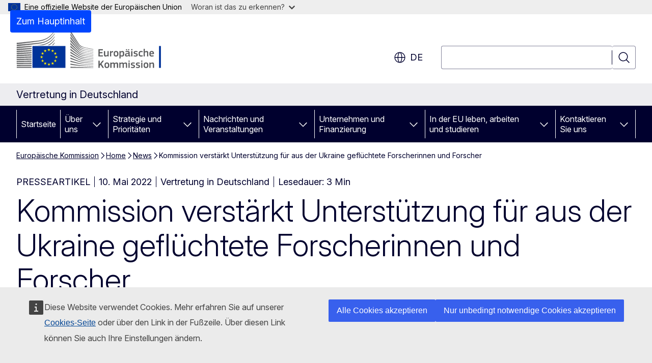

--- FILE ---
content_type: text/html; charset=UTF-8
request_url: https://germany.representation.ec.europa.eu/news/kommission-verstarkt-unterstutzung-fur-aus-der-ukraine-gefluchtete-forscherinnen-und-forscher-2022-05-10_de
body_size: 18394
content:
<!DOCTYPE html>
<html lang="de" dir="ltr" prefix="og: https://ogp.me/ns#">
  <head>
    <meta charset="utf-8" />
<meta name="description" content="Die heute (Dienstag) von der EU-Kommission angekündigte Initiative MSCA4Ukraine soll es im Rahmen der Marie-Skłodowska-Curie-Maßnahmen aus der Ukraine geflüchteten Forscherinnen und Forschern ermöglichen, ihre Arbeit an akademischen oder nichtakademischen Einrichtungen in Europa fortzuführen." />
<meta name="keywords" content="Innovation" />
<link rel="canonical" href="https://germany.representation.ec.europa.eu/news/kommission-verstarkt-unterstutzung-fur-aus-der-ukraine-gefluchtete-forscherinnen-und-forscher-2022-05-10_de" />
<meta property="og:determiner" content="auto" />
<meta property="og:site_name" content="Vertretung in Deutschland" />
<meta property="og:type" content="website" />
<meta property="og:url" content="https://germany.representation.ec.europa.eu/news/kommission-verstarkt-unterstutzung-fur-aus-der-ukraine-gefluchtete-forscherinnen-und-forscher-2022-05-10_de" />
<meta property="og:title" content="Kommission verstärkt Unterstützung für aus der Ukraine geflüchtete Forscherinnen und Forscher" />
<meta property="og:description" content="Die heute (Dienstag) von der EU-Kommission angekündigte Initiative MSCA4Ukraine soll es im Rahmen der Marie-Skłodowska-Curie-Maßnahmen aus der Ukraine geflüchteten Forscherinnen und Forschern ermöglichen, ihre Arbeit an akademischen oder nichtakademischen Einrichtungen in Europa fortzuführen." />
<meta property="og:image" content="https://germany.representation.ec.europa.eu/sites/default/files/styles/ewcms_metatag_image/public/2022-04/EU%20Ukraine.jpg?itok=DKIX3m1X" />
<meta property="og:image:alt" content="Zu sehen sind zwei Flaggen, die der EU und der Ukraine." />
<meta property="og:updated_time" content="2022-05-10T14:00:00+0200" />
<meta name="twitter:card" content="summary_large_image" />
<meta name="twitter:description" content="Die heute (Dienstag) von der EU-Kommission angekündigte Initiative MSCA4Ukraine soll es im Rahmen der Marie-Skłodowska-Curie-Maßnahmen aus der Ukraine geflüchteten Forscherinnen und Forschern ermöglichen, ihre Arbeit an akademischen oder nichtakademischen Einrichtungen in Europa fortzuführen." />
<meta name="twitter:title" content="Kommission verstärkt Unterstützung für aus der Ukraine geflüchtete Forscherinnen und Forscher" />
<meta name="twitter:image" content="https://germany.representation.ec.europa.eu/sites/default/files/styles/ewcms_metatag_image/public/2022-04/EU%20Ukraine.jpg?itok=DKIX3m1X" />
<meta name="twitter:image:alt" content="Zu sehen sind zwei Flaggen, die der EU und der Ukraine." />
<meta http-equiv="X-UA-Compatible" content="IE=edge,chrome=1" />
<meta name="Generator" content="Drupal 11 (https://www.drupal.org)" />
<meta name="MobileOptimized" content="width" />
<meta name="HandheldFriendly" content="true" />
<meta name="viewport" content="width=device-width, initial-scale=1.0" />
<script type="application/json">{"service":"preview","position":"before"}</script>
<script type="application/ld+json">{
    "@context": "https:\/\/schema.org",
    "@type": "BreadcrumbList",
    "itemListElement": [
        {
            "@type": "ListItem",
            "position": 1,
            "item": {
                "@id": "https:\/\/germany.representation.ec.europa.eu",
                "name": "Europäische Kommission"
            }
        },
        {
            "@type": "ListItem",
            "position": 2,
            "item": {
                "@id": "https:\/\/germany.representation.ec.europa.eu\/index_de",
                "name": "Home"
            }
        },
        {
            "@type": "ListItem",
            "position": 3,
            "item": {
                "@id": "https:\/\/germany.representation.ec.europa.eu\/news_de",
                "name": "News"
            }
        },
        {
            "@type": "ListItem",
            "position": 4,
            "item": {
                "@id": "https:\/\/germany.representation.ec.europa.eu\/news\/kommission-verstarkt-unterstutzung-fur-aus-der-ukraine-gefluchtete-forscherinnen-und-forscher-2022-05-10_de",
                "name": "Kommission verstärkt Unterstützung für aus der Ukraine geflüchtete Forscherinnen und Forscher"
            }
        }
    ]
}</script>
<link rel="icon" href="/themes/contrib/oe_theme/images/favicons/ec/favicon.ico" type="image/vnd.microsoft.icon" />
<link rel="alternate" hreflang="de" href="https://germany.representation.ec.europa.eu/news/kommission-verstarkt-unterstutzung-fur-aus-der-ukraine-gefluchtete-forscherinnen-und-forscher-2022-05-10_de" />
<link rel="icon" href="/themes/contrib/oe_theme/images/favicons/ec/favicon.svg" type="image/svg+xml" />
<link rel="apple-touch-icon" href="/themes/contrib/oe_theme/images/favicons/ec/favicon.png" />

    <title>Kommission verstärkt Unterstützung für aus der Ukraine geflüchtete Forscherinnen und Forscher - Vertretung in Deutschland</title>
    <link rel="stylesheet" media="all" href="/sites/default/files/css/css_v6g2YGU3bnx3OfCq4FK6T5x0gTzUhb8OtpdbIYb53gs.css?delta=0&amp;language=de&amp;theme=ewcms_theme&amp;include=eJxFyUEKwDAIBdELBTySmPBphaohCiW3b7vqYt5mcA9LwidXxFU6W4DrhIFG2AyHF1_al6zNGP-dS71aTrE3J6nUw1vuLBh1STyraCR0" />
<link rel="stylesheet" media="all" href="/sites/default/files/css/css__pMTBnvYifQZ1q_sNhydAwzQ3nSMwem-uE4IyckAr8k.css?delta=1&amp;language=de&amp;theme=ewcms_theme&amp;include=eJxFyUEKwDAIBdELBTySmPBphaohCiW3b7vqYt5mcA9LwidXxFU6W4DrhIFG2AyHF1_al6zNGP-dS71aTrE3J6nUw1vuLBh1STyraCR0" />
<link rel="stylesheet" media="print" href="/sites/default/files/css/css_9oz8dGVxLQdYbuUR-KNc9v6cdl4YGgDPFxHgpwWESuc.css?delta=2&amp;language=de&amp;theme=ewcms_theme&amp;include=eJxFyUEKwDAIBdELBTySmPBphaohCiW3b7vqYt5mcA9LwidXxFU6W4DrhIFG2AyHF1_al6zNGP-dS71aTrE3J6nUw1vuLBh1STyraCR0" />
<link rel="stylesheet" media="all" href="/sites/default/files/css/css_UtAzi8VpCFgi-mB4c2wFM_kZ1X333wbpoWrJSrRDbN4.css?delta=3&amp;language=de&amp;theme=ewcms_theme&amp;include=eJxFyUEKwDAIBdELBTySmPBphaohCiW3b7vqYt5mcA9LwidXxFU6W4DrhIFG2AyHF1_al6zNGP-dS71aTrE3J6nUw1vuLBh1STyraCR0" />
<link rel="stylesheet" media="print" href="/sites/default/files/css/css_unu6R9KYS0pxszgamMNoeNmKshTIfVsmVAvfdFTxR7o.css?delta=4&amp;language=de&amp;theme=ewcms_theme&amp;include=eJxFyUEKwDAIBdELBTySmPBphaohCiW3b7vqYt5mcA9LwidXxFU6W4DrhIFG2AyHF1_al6zNGP-dS71aTrE3J6nUw1vuLBh1STyraCR0" />
<link rel="stylesheet" media="all" href="/sites/default/files/css/css__lIJ1HuYvvw3ru9migpTj_Mjo3d0Yclu70iNRYan5wc.css?delta=5&amp;language=de&amp;theme=ewcms_theme&amp;include=eJxFyUEKwDAIBdELBTySmPBphaohCiW3b7vqYt5mcA9LwidXxFU6W4DrhIFG2AyHF1_al6zNGP-dS71aTrE3J6nUw1vuLBh1STyraCR0" />
<link rel="stylesheet" media="print" href="/sites/default/files/css/css_bKL2xCzoNPUAnOpg-dPwqrkafa0ixI-mMrdjI8mHLgU.css?delta=6&amp;language=de&amp;theme=ewcms_theme&amp;include=eJxFyUEKwDAIBdELBTySmPBphaohCiW3b7vqYt5mcA9LwidXxFU6W4DrhIFG2AyHF1_al6zNGP-dS71aTrE3J6nUw1vuLBh1STyraCR0" />

    
  </head>
  <body class="language-de ecl-typography path-node page-node-type-oe-news">
          <a
  href="#main-content"
  class="ecl-link ecl-link--primary ecl-skip-link"
   id="skip-id"
>Zum Hauptinhalt</a>

        <div id="cck_here"></div>    <script type="application/json">{"utility":"globan","theme":"light","logo":true,"link":true,"mode":false}</script>

      <div class="dialog-off-canvas-main-canvas" data-off-canvas-main-canvas>
          <header
  class="ecl-site-header ecl-site-header-with-logo-l ecl-site-header--has-menu"
  data-ecl-auto-init="SiteHeader"
>
  
    <div class="ecl-site-header__header">
        <div class="ecl-site-header__inner">
      <div class="ecl-site-header__background">
        <div class="ecl-site-header__header">
          <div class="ecl-site-header__container ecl-container">
            <div class="ecl-site-header__top" data-ecl-site-header-top>
                    <a
    class="ecl-link ecl-link--standalone ecl-site-header__logo-link"
    href="https://commission.europa.eu/index_de"
    aria-label="Startseite - Europäische Kommission"
    data-aria-label-en="Home - European Commission"
  >
                                <picture
  class="ecl-picture ecl-site-header__picture"
   title="Europ&#x00E4;ische&#x20;Kommission"
><source 
                  srcset="/themes/contrib/oe_theme/dist/ec/images/logo/positive/logo-ec--de.svg"
                          media="(min-width: 996px)"
                      ><img 
          class="ecl-site-header__logo-image ecl-site-header__logo-image--l"
              src="/themes/contrib/oe_theme/dist/ec/images/logo/logo-ec--mute.svg"
              alt="Logo der Europäischen Kommission"
          ></picture>  </a>


              <div class="ecl-site-header__action">
                  <div class="ecl-site-header__language"><a
    class="ecl-button ecl-button--tertiary ecl-button--neutral ecl-site-header__language-selector"
    href="https://germany.representation.ec.europa.eu/news/kommission-verstarkt-unterstutzung-fur-aus-der-ukraine-gefluchtete-forscherinnen-und-forscher-2022-05-10_de"
    data-ecl-language-selector
    role="button"
    aria-label="Change language, current language is Deutsch - de"
      aria-controls="language-list-overlay"
    ><span class="ecl-site-header__language-icon"><span 
  class="wt-icon--global ecl-icon ecl-icon--m ecl-site-header__icon ecl-icon--global"
  aria-hidden="false"
   title="de" role="img"></span></span>de</a><div class="ecl-site-header__language-container" id="language-list-overlay" hidden data-ecl-language-list-overlay aria-labelledby="ecl-site-header__language-title" role="dialog"><div class="ecl-site-header__language-header"><div
        class="ecl-site-header__language-title"
        id="ecl-site-header__language-title"
      >Select your language</div><button
  class="ecl-button ecl-button--tertiary ecl-button--neutral ecl-site-header__language-close ecl-button--icon-only"
  type="submit"
   data-ecl-language-list-close
><span class="ecl-button__container"><span class="ecl-button__label" data-ecl-label="true">Schließen</span><span 
  class="wt-icon--close ecl-icon ecl-icon--m ecl-button__icon ecl-icon--close"
  aria-hidden="true"
   data-ecl-icon></span></span></button></div><div
      class="ecl-site-header__language-content"
      data-ecl-language-list-content
    ><div class="ecl-site-header__language-category" data-ecl-language-list-eu><ul class="ecl-site-header__language-list" translate="no"><li class="ecl-site-header__language-item"><a
  href="https://germany.representation.ec.europa.eu/news/kommission-verstarkt-unterstutzung-fur-aus-der-ukraine-gefluchtete-forscherinnen-und-forscher-2022-05-10_bg"
  class="ecl-link ecl-link--standalone ecl-link--no-visited ecl-site-header__language-link"
   hreflang="bg"
><span class="ecl-site-header__language-link-code">bg</span><span class="ecl-site-header__language-link-label" lang="bg">български</span></a></li><li class="ecl-site-header__language-item"><a
  href="https://germany.representation.ec.europa.eu/news/kommission-verstarkt-unterstutzung-fur-aus-der-ukraine-gefluchtete-forscherinnen-und-forscher-2022-05-10_es"
  class="ecl-link ecl-link--standalone ecl-link--no-visited ecl-site-header__language-link"
   hreflang="es"
><span class="ecl-site-header__language-link-code">es</span><span class="ecl-site-header__language-link-label" lang="es">español</span></a></li><li class="ecl-site-header__language-item"><a
  href="https://germany.representation.ec.europa.eu/news/kommission-verstarkt-unterstutzung-fur-aus-der-ukraine-gefluchtete-forscherinnen-und-forscher-2022-05-10_cs"
  class="ecl-link ecl-link--standalone ecl-link--no-visited ecl-site-header__language-link"
   hreflang="cs"
><span class="ecl-site-header__language-link-code">cs</span><span class="ecl-site-header__language-link-label" lang="cs">čeština</span></a></li><li class="ecl-site-header__language-item"><a
  href="https://germany.representation.ec.europa.eu/news/kommission-verstarkt-unterstutzung-fur-aus-der-ukraine-gefluchtete-forscherinnen-und-forscher-2022-05-10_da"
  class="ecl-link ecl-link--standalone ecl-link--no-visited ecl-site-header__language-link"
   hreflang="da"
><span class="ecl-site-header__language-link-code">da</span><span class="ecl-site-header__language-link-label" lang="da">dansk</span></a></li><li class="ecl-site-header__language-item"><a
  href="https://germany.representation.ec.europa.eu/news/kommission-verstarkt-unterstutzung-fur-aus-der-ukraine-gefluchtete-forscherinnen-und-forscher-2022-05-10_de"
  class="ecl-link ecl-link--standalone ecl-link--no-visited ecl-site-header__language-link ecl-site-header__language-link--active"
   hreflang="de"
><span class="ecl-site-header__language-link-code">de</span><span class="ecl-site-header__language-link-label" lang="de">Deutsch</span></a></li><li class="ecl-site-header__language-item"><a
  href="https://germany.representation.ec.europa.eu/news/kommission-verstarkt-unterstutzung-fur-aus-der-ukraine-gefluchtete-forscherinnen-und-forscher-2022-05-10_et"
  class="ecl-link ecl-link--standalone ecl-link--no-visited ecl-site-header__language-link"
   hreflang="et"
><span class="ecl-site-header__language-link-code">et</span><span class="ecl-site-header__language-link-label" lang="et">eesti</span></a></li><li class="ecl-site-header__language-item"><a
  href="https://germany.representation.ec.europa.eu/news/kommission-verstarkt-unterstutzung-fur-aus-der-ukraine-gefluchtete-forscherinnen-und-forscher-2022-05-10_el"
  class="ecl-link ecl-link--standalone ecl-link--no-visited ecl-site-header__language-link"
   hreflang="el"
><span class="ecl-site-header__language-link-code">el</span><span class="ecl-site-header__language-link-label" lang="el">ελληνικά</span></a></li><li class="ecl-site-header__language-item"><a
  href="https://germany.representation.ec.europa.eu/news/kommission-verstarkt-unterstutzung-fur-aus-der-ukraine-gefluchtete-forscherinnen-und-forscher-2022-05-10_en"
  class="ecl-link ecl-link--standalone ecl-link--no-visited ecl-site-header__language-link"
   hreflang="en"
><span class="ecl-site-header__language-link-code">en</span><span class="ecl-site-header__language-link-label" lang="en">English</span></a></li><li class="ecl-site-header__language-item"><a
  href="https://germany.representation.ec.europa.eu/news/kommission-verstarkt-unterstutzung-fur-aus-der-ukraine-gefluchtete-forscherinnen-und-forscher-2022-05-10_fr"
  class="ecl-link ecl-link--standalone ecl-link--no-visited ecl-site-header__language-link"
   hreflang="fr"
><span class="ecl-site-header__language-link-code">fr</span><span class="ecl-site-header__language-link-label" lang="fr">français</span></a></li><li class="ecl-site-header__language-item"><a
  href="https://germany.representation.ec.europa.eu/news/kommission-verstarkt-unterstutzung-fur-aus-der-ukraine-gefluchtete-forscherinnen-und-forscher-2022-05-10_ga"
  class="ecl-link ecl-link--standalone ecl-link--no-visited ecl-site-header__language-link"
   hreflang="ga"
><span class="ecl-site-header__language-link-code">ga</span><span class="ecl-site-header__language-link-label" lang="ga">Gaeilge</span></a></li><li class="ecl-site-header__language-item"><a
  href="https://germany.representation.ec.europa.eu/news/kommission-verstarkt-unterstutzung-fur-aus-der-ukraine-gefluchtete-forscherinnen-und-forscher-2022-05-10_hr"
  class="ecl-link ecl-link--standalone ecl-link--no-visited ecl-site-header__language-link"
   hreflang="hr"
><span class="ecl-site-header__language-link-code">hr</span><span class="ecl-site-header__language-link-label" lang="hr">hrvatski</span></a></li><li class="ecl-site-header__language-item"><a
  href="https://germany.representation.ec.europa.eu/news/kommission-verstarkt-unterstutzung-fur-aus-der-ukraine-gefluchtete-forscherinnen-und-forscher-2022-05-10_it"
  class="ecl-link ecl-link--standalone ecl-link--no-visited ecl-site-header__language-link"
   hreflang="it"
><span class="ecl-site-header__language-link-code">it</span><span class="ecl-site-header__language-link-label" lang="it">italiano</span></a></li><li class="ecl-site-header__language-item"><a
  href="https://germany.representation.ec.europa.eu/news/kommission-verstarkt-unterstutzung-fur-aus-der-ukraine-gefluchtete-forscherinnen-und-forscher-2022-05-10_lv"
  class="ecl-link ecl-link--standalone ecl-link--no-visited ecl-site-header__language-link"
   hreflang="lv"
><span class="ecl-site-header__language-link-code">lv</span><span class="ecl-site-header__language-link-label" lang="lv">latviešu</span></a></li><li class="ecl-site-header__language-item"><a
  href="https://germany.representation.ec.europa.eu/news/kommission-verstarkt-unterstutzung-fur-aus-der-ukraine-gefluchtete-forscherinnen-und-forscher-2022-05-10_lt"
  class="ecl-link ecl-link--standalone ecl-link--no-visited ecl-site-header__language-link"
   hreflang="lt"
><span class="ecl-site-header__language-link-code">lt</span><span class="ecl-site-header__language-link-label" lang="lt">lietuvių</span></a></li><li class="ecl-site-header__language-item"><a
  href="https://germany.representation.ec.europa.eu/news/kommission-verstarkt-unterstutzung-fur-aus-der-ukraine-gefluchtete-forscherinnen-und-forscher-2022-05-10_hu"
  class="ecl-link ecl-link--standalone ecl-link--no-visited ecl-site-header__language-link"
   hreflang="hu"
><span class="ecl-site-header__language-link-code">hu</span><span class="ecl-site-header__language-link-label" lang="hu">magyar</span></a></li><li class="ecl-site-header__language-item"><a
  href="https://germany.representation.ec.europa.eu/news/kommission-verstarkt-unterstutzung-fur-aus-der-ukraine-gefluchtete-forscherinnen-und-forscher-2022-05-10_mt"
  class="ecl-link ecl-link--standalone ecl-link--no-visited ecl-site-header__language-link"
   hreflang="mt"
><span class="ecl-site-header__language-link-code">mt</span><span class="ecl-site-header__language-link-label" lang="mt">Malti</span></a></li><li class="ecl-site-header__language-item"><a
  href="https://germany.representation.ec.europa.eu/news/kommission-verstarkt-unterstutzung-fur-aus-der-ukraine-gefluchtete-forscherinnen-und-forscher-2022-05-10_nl"
  class="ecl-link ecl-link--standalone ecl-link--no-visited ecl-site-header__language-link"
   hreflang="nl"
><span class="ecl-site-header__language-link-code">nl</span><span class="ecl-site-header__language-link-label" lang="nl">Nederlands</span></a></li><li class="ecl-site-header__language-item"><a
  href="https://germany.representation.ec.europa.eu/news/kommission-verstarkt-unterstutzung-fur-aus-der-ukraine-gefluchtete-forscherinnen-und-forscher-2022-05-10_pl"
  class="ecl-link ecl-link--standalone ecl-link--no-visited ecl-site-header__language-link"
   hreflang="pl"
><span class="ecl-site-header__language-link-code">pl</span><span class="ecl-site-header__language-link-label" lang="pl">polski</span></a></li><li class="ecl-site-header__language-item"><a
  href="https://germany.representation.ec.europa.eu/news/kommission-verstarkt-unterstutzung-fur-aus-der-ukraine-gefluchtete-forscherinnen-und-forscher-2022-05-10_pt"
  class="ecl-link ecl-link--standalone ecl-link--no-visited ecl-site-header__language-link"
   hreflang="pt"
><span class="ecl-site-header__language-link-code">pt</span><span class="ecl-site-header__language-link-label" lang="pt">português</span></a></li><li class="ecl-site-header__language-item"><a
  href="https://germany.representation.ec.europa.eu/news/kommission-verstarkt-unterstutzung-fur-aus-der-ukraine-gefluchtete-forscherinnen-und-forscher-2022-05-10_ro"
  class="ecl-link ecl-link--standalone ecl-link--no-visited ecl-site-header__language-link"
   hreflang="ro"
><span class="ecl-site-header__language-link-code">ro</span><span class="ecl-site-header__language-link-label" lang="ro">română</span></a></li><li class="ecl-site-header__language-item"><a
  href="https://germany.representation.ec.europa.eu/news/kommission-verstarkt-unterstutzung-fur-aus-der-ukraine-gefluchtete-forscherinnen-und-forscher-2022-05-10_sk"
  class="ecl-link ecl-link--standalone ecl-link--no-visited ecl-site-header__language-link"
   hreflang="sk"
><span class="ecl-site-header__language-link-code">sk</span><span class="ecl-site-header__language-link-label" lang="sk">slovenčina</span></a></li><li class="ecl-site-header__language-item"><a
  href="https://germany.representation.ec.europa.eu/news/kommission-verstarkt-unterstutzung-fur-aus-der-ukraine-gefluchtete-forscherinnen-und-forscher-2022-05-10_sl"
  class="ecl-link ecl-link--standalone ecl-link--no-visited ecl-site-header__language-link"
   hreflang="sl"
><span class="ecl-site-header__language-link-code">sl</span><span class="ecl-site-header__language-link-label" lang="sl">slovenščina</span></a></li><li class="ecl-site-header__language-item"><a
  href="https://germany.representation.ec.europa.eu/news/kommission-verstarkt-unterstutzung-fur-aus-der-ukraine-gefluchtete-forscherinnen-und-forscher-2022-05-10_fi"
  class="ecl-link ecl-link--standalone ecl-link--no-visited ecl-site-header__language-link"
   hreflang="fi"
><span class="ecl-site-header__language-link-code">fi</span><span class="ecl-site-header__language-link-label" lang="fi">suomi</span></a></li><li class="ecl-site-header__language-item"><a
  href="https://germany.representation.ec.europa.eu/news/kommission-verstarkt-unterstutzung-fur-aus-der-ukraine-gefluchtete-forscherinnen-und-forscher-2022-05-10_sv"
  class="ecl-link ecl-link--standalone ecl-link--no-visited ecl-site-header__language-link"
   hreflang="sv"
><span class="ecl-site-header__language-link-code">sv</span><span class="ecl-site-header__language-link-label" lang="sv">svenska</span></a></li></ul></div></div></div></div>
<div class="ecl-site-header__search-container" role="search">
  <a
    class="ecl-button ecl-button--tertiary ecl-site-header__search-toggle"
    href=""
    data-ecl-search-toggle="true"
    aria-controls=""
    aria-expanded="false"
  ><span 
  class="wt-icon--search ecl-icon ecl-icon--s ecl-site-header__icon ecl-icon--search"
  aria-hidden="true"
   role="img"></span></a>
  <script type="application/json">{"service":"search","version":"2.0","form":".ecl-search-form","filters":{"scope":{"sites":[{"selected":true,"name":"Vertretung in Deutschland","id":["comm-ewcms-germany"]}]}}}</script>
<form
  class="ecl-search-form ecl-site-header__search"
  role="search"
   class="oe-search-search-form" data-drupal-selector="oe-search-search-form" action="/news/kommission-verstarkt-unterstutzung-fur-aus-der-ukraine-gefluchtete-forscherinnen-und-forscher-2022-05-10_de" method="post" id="oe-search-search-form" accept-charset="UTF-8" data-ecl-search-form
><div class="ecl-form-group"><label
                  for="edit-keys"
            id="edit-keys-label"
          class="ecl-form-label ecl-search-form__label"
    >Suchen</label><input
      id="edit-keys"
      class="ecl-text-input ecl-text-input--m ecl-search-form__text-input form-search ecl-search-form__text-input"
      name="keys"
        type="search"
            
  ></div><button
  class="ecl-button ecl-button--tertiary ecl-search-form__button ecl-search-form__button ecl-button--icon-only"
  type="submit"
  
><span class="ecl-button__container"><span 
  class="wt-icon--search ecl-icon ecl-icon--m ecl-button__icon ecl-icon--search"
  aria-hidden="true"
   data-ecl-icon></span><span class="ecl-button__label" data-ecl-label="true">Suchen</span></span></button><input autocomplete="off" data-drupal-selector="form-pastccfsfhg2yklbzonbpmpf47wvpgqgkfbjar3xvno" type="hidden" name="form_build_id" value="form-pAstCcFsFhG2YKLbzOnbPmPf47wVpGQgKfbjar3Xvno" /><input data-drupal-selector="edit-oe-search-search-form" type="hidden" name="form_id" value="oe_search_search_form" /></form>
  
</div>


              </div>
            </div>
          </div>
        </div>
      </div>
    </div>
  
  </div>
      <div>
    <div id="block-machinetranslation">
  
    
      <div class="ecl-lang-select-page ecl-u-pv-m ecl-u-d-none" id="etrans-block">
  <div class="ecl-container">
    <div class="webtools-etrans--wrapper">
      <div id="webtools-etrans"></div>
      <div class="webtools-etrans--message">
        <div
  class="ecl-notification ecl-notification--info"
  data-ecl-notification
  role="alert"
  data-ecl-auto-init="Notification"
><span 
  class="wt-icon--information ecl-icon ecl-icon--m ecl-notification__icon ecl-icon--information"
  aria-hidden="false"
  ></span><div class="ecl-notification__content"><button
  class="ecl-button ecl-button--tertiary ecl-button--m ecl-button--neutral ecl-notification__close ecl-button--icon-only"
  type="button"
   data-ecl-notification-close
><span class="ecl-button__container"><span class="ecl-button__label" data-ecl-label="true">&nbsp;</span><span 
  class="wt-icon--close ecl-icon ecl-icon--m ecl-button__icon ecl-icon--close"
  aria-hidden="true"
   data-ecl-icon></span></span></button><div class="ecl-notification__description">&nbsp;</div></div></div>      </div>
    </div>
  </div>
</div>
<div class="ecl-lang-select-page ecl-u-pv-m ecl-u-d-none" id="no-etrans-block">
  <div class="ecl-container">
    <div class="webtools-etrans--wrapper">
      <div id="webtools-etrans"></div>
      <div class="webtools-etrans--message">
        <div
  class="ecl-notification ecl-notification--warning"
  data-ecl-notification
  role="alert"
  data-ecl-auto-init="Notification"
><span 
  class="wt-icon--information ecl-icon ecl-icon--m ecl-notification__icon ecl-icon--information"
  aria-hidden="false"
  ></span><div class="ecl-notification__content"><button
  class="ecl-button ecl-button--tertiary ecl-button--m ecl-button--neutral ecl-notification__close ecl-button--icon-only"
  type="button"
   data-ecl-notification-close
><span class="ecl-button__container"><span class="ecl-button__label" data-ecl-label="true">&nbsp;</span><span 
  class="wt-icon--close ecl-icon ecl-icon--m ecl-button__icon ecl-icon--close"
  aria-hidden="true"
   data-ecl-icon></span></span></button><div class="ecl-notification__description">&nbsp;</div></div></div>      </div>
    </div>
  </div>
</div>

  </div>

  </div>

  
          <div class="ecl-site-header__banner">
      <div class="ecl-container">
                  <div class="ecl-site-header__site-name">Vertretung in Deutschland</div>
                      </div>
    </div>
      <div id="block-ewcms-theme-horizontal-menu">
  
    
      <div style="height: 0">&nbsp;</div><div class="ewcms-horizontal-menu">
      
                                                                                                                                                                                  
                                                                                                          
                                                                                                                                                                                  
                                                                      
                                                                                                                                                                
                                                                      
          
      <nav
  class="ecl-menu"
  data-ecl-menu
  data-ecl-menu-max-lines="2"
  data-ecl-auto-init="Menu"
      data-ecl-menu-label-open="Menu"
        data-ecl-menu-label-close="Schließen"
    role="navigation" aria-label="Navigationsmen&#x00FC;"
><div class="ecl-menu__overlay"></div><div class="ecl-container ecl-menu__container"><button
  class="ecl-button ecl-button--tertiary ecl-button--neutral ecl-menu__open ecl-button--icon-only"
  type="button"
   data-ecl-menu-open aria-expanded="false"
><span class="ecl-button__container"><span 
  class="wt-icon--hamburger ecl-icon ecl-icon--m ecl-button__icon ecl-icon--hamburger"
  aria-hidden="true"
   data-ecl-icon></span><span 
  class="wt-icon--close ecl-icon ecl-icon--m ecl-button__icon ecl-icon--close"
  aria-hidden="true"
   data-ecl-icon></span><span class="ecl-button__label" data-ecl-label="true">Menu</span></span></button><section class="ecl-menu__inner" data-ecl-menu-inner aria-label="Menu"><header class="ecl-menu__inner-header"><button
  class="ecl-button ecl-button--tertiary ecl-menu__close ecl-button--icon-only"
  type="submit"
   data-ecl-menu-close
><span class="ecl-button__container"><span class="ecl-button__label" data-ecl-label="true">Schließen</span><span 
  class="wt-icon--close ecl-icon ecl-icon--m ecl-button__icon ecl-icon--close"
  aria-hidden="true"
   data-ecl-icon></span></span></button><div class="ecl-menu__title">Menu</div><button
  class="ecl-button ecl-button--tertiary ecl-menu__back"
  type="submit"
   data-ecl-menu-back
><span class="ecl-button__container"><span 
  class="wt-icon--corner-arrow ecl-icon ecl-icon--xs ecl-icon--rotate-270 ecl-button__icon ecl-icon--corner-arrow"
  aria-hidden="true"
   data-ecl-icon></span><span class="ecl-button__label" data-ecl-label="true">Back</span></span></button></header><button
  class="ecl-button ecl-button--tertiary ecl-menu__item ecl-menu__items-previous ecl-button--icon-only"
  type="button"
   data-ecl-menu-items-previous tabindex="-1"
><span class="ecl-button__container"><span 
  class="wt-icon--corner-arrow ecl-icon ecl-icon--s ecl-icon--rotate-270 ecl-button__icon ecl-icon--corner-arrow"
  aria-hidden="true"
   data-ecl-icon></span><span class="ecl-button__label" data-ecl-label="true">Previous items</span></span></button><button
  class="ecl-button ecl-button--tertiary ecl-menu__item ecl-menu__items-next ecl-button--icon-only"
  type="button"
   data-ecl-menu-items-next tabindex="-1"
><span class="ecl-button__container"><span 
  class="wt-icon--corner-arrow ecl-icon ecl-icon--s ecl-icon--rotate-90 ecl-button__icon ecl-icon--corner-arrow"
  aria-hidden="true"
   data-ecl-icon></span><span class="ecl-button__label" data-ecl-label="true">Next items</span></span></button><ul class="ecl-menu__list" data-ecl-menu-list><li class="ecl-menu__item" data-ecl-menu-item id="ecl-menu-item-ecl-menu-629165344-0"><a
  href="/index_de"
  class="ecl-link ecl-link--standalone ecl-menu__link"
   data-untranslated-label="Home" data-active-path="&#x2F;" data-ecl-menu-link id="ecl-menu-item-ecl-menu-629165344-0-link"
>Startseite</a></li><li class="ecl-menu__item ecl-menu__item--has-children" data-ecl-menu-item data-ecl-has-children aria-haspopup aria-expanded="false" id="ecl-menu-item-ecl-menu-629165344-1"><a
  href="/uber-uns_de"
  class="ecl-link ecl-link--standalone ecl-menu__link"
   data-untranslated-label="&#x00DC;ber&#x20;uns" data-active-path="&#x2F;node&#x2F;5599" data-ecl-menu-link id="ecl-menu-item-ecl-menu-629165344-1-link"
>Über uns</a><button
  class="ecl-button ecl-button--tertiary ecl-button--neutral ecl-menu__button-caret ecl-button--icon-only"
  type="button"
   data-ecl-menu-caret aria-label="Zu&#x20;den&#x20;Unterkategorien" aria-describedby="ecl-menu-item-ecl-menu-629165344-1-link" aria-expanded="false"
><span class="ecl-button__container"><span 
  class="wt-icon--corner-arrow ecl-icon ecl-icon--xs ecl-icon--rotate-180 ecl-button__icon ecl-icon--corner-arrow"
  aria-hidden="true"
   data-ecl-icon></span></span></button><div
    class="ecl-menu__mega"
    data-ecl-menu-mega
  ><ul class="ecl-menu__sublist"><li
        class="ecl-menu__subitem"
        data-ecl-menu-subitem
      ><a
  href="/uber-uns/unsere-aufgaben-als-vertretung-der-europaischen-kommission-deutschland_de"
  class="ecl-link ecl-link--standalone ecl-menu__sublink"
   data-untranslated-label="Unsere&#x20;Rolle" data-active-path="&#x2F;node&#x2F;5600"
>Unsere Rolle</a></li><li
        class="ecl-menu__subitem"
        data-ecl-menu-subitem
      ><a
  href="/uber-uns/unser-team_de"
  class="ecl-link ecl-link--standalone ecl-menu__sublink"
   data-untranslated-label="Unser&#x20;Team" data-active-path="&#x2F;node&#x2F;5601"
>Unser Team</a></li><li
        class="ecl-menu__subitem"
        data-ecl-menu-subitem
      ><a
  href="/uber-uns/regionalvertretung-fur-bayern-und-baden-wurttemberg_de"
  class="ecl-link ecl-link--standalone ecl-menu__sublink"
   data-untranslated-label="Regionalvertretung&#x20;f&#x00FC;r&#x20;Bayern&#x20;und&#x20;Baden-W&#x00FC;rttemberg" data-active-path="&#x2F;node&#x2F;8847"
>Regionalvertretung für Bayern und Baden-Württemberg</a></li><li
        class="ecl-menu__subitem"
        data-ecl-menu-subitem
      ><a
  href="/uber-uns/kontakt_de"
  class="ecl-link ecl-link--standalone ecl-menu__sublink"
   data-untranslated-label="Kontakt" data-active-path="&#x2F;node&#x2F;5602"
>Kontakt</a></li><li
        class="ecl-menu__subitem"
        data-ecl-menu-subitem
      ><a
  href="/uber-uns/europaisches-haus_de"
  class="ecl-link ecl-link--standalone ecl-menu__sublink"
   data-untranslated-label="Europ&#x00E4;isches&#x20;Haus" data-active-path="&#x2F;node&#x2F;5603"
>Europäisches Haus</a></li><li
        class="ecl-menu__subitem"
        data-ecl-menu-subitem
      ><a
  href="/uber-uns/regionalvertretung-fur-nrw-hessen-rheinland-pfalz-und-saarland_de"
  class="ecl-link ecl-link--standalone ecl-menu__sublink"
   data-untranslated-label="Regionalvertretung&#x20;f&#x00FC;r&#x20;NRW,&#x20;Hessen,&#x20;Rheinland-Pfalz&#x20;und&#x20;Saarland" data-active-path="&#x2F;node&#x2F;6142"
>Regionalvertretung für NRW, Hessen, Rheinland-Pfalz und Saarland</a></li><li
        class="ecl-menu__subitem"
        data-ecl-menu-subitem
      ><a
  href="/uber-uns/deutschland-der-eu_de"
  class="ecl-link ecl-link--standalone ecl-menu__sublink"
   data-untranslated-label="Deutschland&#x20;in&#x20;der&#x20;EU" data-active-path="&#x2F;node&#x2F;5633"
>Deutschland in der EU</a></li><li
        class="ecl-menu__subitem"
        data-ecl-menu-subitem
      ><a
  href="/uber-uns/allgemeine-informationen-zur-eu_de"
  class="ecl-link ecl-link--standalone ecl-menu__sublink"
   data-untranslated-label="Allgemeine&#x20;Informationen&#x20;zur&#x20;EU" data-active-path="&#x2F;node&#x2F;5604"
>Allgemeine Informationen zur EU</a></li><li
        class="ecl-menu__subitem"
        data-ecl-menu-subitem
      ><a
  href="/uber-uns/gute-grunde-fur-die-eu_de"
  class="ecl-link ecl-link--standalone ecl-menu__sublink"
   data-untranslated-label="Gute&#x20;Gr&#x00FC;nde&#x20;f&#x00FC;r&#x20;die&#x20;EU" data-active-path="&#x2F;node&#x2F;5853"
>Gute Gründe für die EU</a></li><li class="ecl-menu__subitem ecl-menu__see-all"><a
  href="/uber-uns_de"
  class="ecl-link ecl-link--standalone ecl-link--icon ecl-menu__sublink"
  
><span 
      class="ecl-link__label">Alle anzeigen</span><span 
  class="wt-icon--arrow-left ecl-icon ecl-icon--xs ecl-icon--rotate-180 ecl-link__icon ecl-icon--arrow-left"
  aria-hidden="true"
  ></span></a></li></ul></div></li><li class="ecl-menu__item ecl-menu__item--has-children" data-ecl-menu-item data-ecl-has-children aria-haspopup aria-expanded="false" id="ecl-menu-item-ecl-menu-629165344-2"><a
  href="/strategie-und-prioritaten_de"
  class="ecl-link ecl-link--standalone ecl-menu__link"
   data-untranslated-label="Strategie&#x20;und&#x20;Priorit&#x00E4;ten" data-active-path="&#x2F;node&#x2F;5605" data-ecl-menu-link id="ecl-menu-item-ecl-menu-629165344-2-link"
>Strategie und Prioritäten</a><button
  class="ecl-button ecl-button--tertiary ecl-button--neutral ecl-menu__button-caret ecl-button--icon-only"
  type="button"
   data-ecl-menu-caret aria-label="Zu&#x20;den&#x20;Unterkategorien" aria-describedby="ecl-menu-item-ecl-menu-629165344-2-link" aria-expanded="false"
><span class="ecl-button__container"><span 
  class="wt-icon--corner-arrow ecl-icon ecl-icon--xs ecl-icon--rotate-180 ecl-button__icon ecl-icon--corner-arrow"
  aria-hidden="true"
   data-ecl-icon></span></span></button><div
    class="ecl-menu__mega"
    data-ecl-menu-mega
  ><ul class="ecl-menu__sublist"><li
        class="ecl-menu__subitem"
        data-ecl-menu-subitem
      ><a
  href="/strategie-und-prioritaten/die-prioritaten-der-europaischen-kommission-2024-29_de"
  class="ecl-link ecl-link--standalone ecl-menu__sublink"
   data-untranslated-label="Die&#x20;Priorit&#x00E4;ten&#x20;der&#x20;Europ&#x00E4;ischen&#x20;Kommission&#x20;2024-29" data-active-path="&#x2F;node&#x2F;5606"
>Die Prioritäten der Europäischen Kommission 2024-29</a></li><li
        class="ecl-menu__subitem"
        data-ecl-menu-subitem
      ><a
  href="/strategie-und-prioritaten/europaischer-aufbauplan-deutschland_de"
  class="ecl-link ecl-link--standalone ecl-menu__sublink"
   data-untranslated-label="Europ&#x00E4;ischer&#x20;Aufbauplan&#x20;in&#x20;Deutschland" data-active-path="&#x2F;node&#x2F;5607"
>Europäischer Aufbauplan in Deutschland</a></li><li
        class="ecl-menu__subitem"
        data-ecl-menu-subitem
      ><a
  href="/strategie-und-prioritaten/eu-politik-deutschland_de"
  class="ecl-link ecl-link--standalone ecl-menu__sublink"
   data-untranslated-label="EU-Politik&#x20;in&#x20;Deutschland" data-active-path="&#x2F;node&#x2F;5608"
>EU-Politik in Deutschland</a></li><li
        class="ecl-menu__subitem"
        data-ecl-menu-subitem
      ><a
  href="/strategie-und-prioritaten/eu-haushalt-deutschland_de"
  class="ecl-link ecl-link--standalone ecl-menu__sublink"
   data-untranslated-label="EU-Haushalt&#x20;in&#x20;Deutschland" data-active-path="&#x2F;node&#x2F;5609"
>EU-Haushalt in Deutschland</a></li><li
        class="ecl-menu__subitem"
        data-ecl-menu-subitem
      ><a
  href="/strategie-und-prioritaten/erfolgsgeschichten_de"
  class="ecl-link ecl-link--standalone ecl-menu__sublink"
   data-untranslated-label="Erfolgsgeschichten" data-active-path="&#x2F;node&#x2F;5610"
>Erfolgsgeschichten</a></li><li class="ecl-menu__subitem ecl-menu__see-all"><a
  href="/strategie-und-prioritaten_de"
  class="ecl-link ecl-link--standalone ecl-link--icon ecl-menu__sublink"
  
><span 
      class="ecl-link__label">Alle anzeigen</span><span 
  class="wt-icon--arrow-left ecl-icon ecl-icon--xs ecl-icon--rotate-180 ecl-link__icon ecl-icon--arrow-left"
  aria-hidden="true"
  ></span></a></li></ul></div></li><li class="ecl-menu__item ecl-menu__item--has-children" data-ecl-menu-item data-ecl-has-children aria-haspopup aria-expanded="false" id="ecl-menu-item-ecl-menu-629165344-3"><a
  href="/nachrichten-und-veranstaltungen_de"
  class="ecl-link ecl-link--standalone ecl-menu__link"
   data-untranslated-label="Nachrichten&#x20;und&#x20;Veranstaltungen" data-active-path="&#x2F;node&#x2F;5611" data-ecl-menu-link id="ecl-menu-item-ecl-menu-629165344-3-link"
>Nachrichten und Veranstaltungen</a><button
  class="ecl-button ecl-button--tertiary ecl-button--neutral ecl-menu__button-caret ecl-button--icon-only"
  type="button"
   data-ecl-menu-caret aria-label="Zu&#x20;den&#x20;Unterkategorien" aria-describedby="ecl-menu-item-ecl-menu-629165344-3-link" aria-expanded="false"
><span class="ecl-button__container"><span 
  class="wt-icon--corner-arrow ecl-icon ecl-icon--xs ecl-icon--rotate-180 ecl-button__icon ecl-icon--corner-arrow"
  aria-hidden="true"
   data-ecl-icon></span></span></button><div
    class="ecl-menu__mega"
    data-ecl-menu-mega
  ><ul class="ecl-menu__sublist"><li
        class="ecl-menu__subitem"
        data-ecl-menu-subitem
      ><a
  href="/nachrichten-und-veranstaltungen/eu-nachrichten-20112025_de"
  class="ecl-link ecl-link--standalone ecl-menu__sublink"
   data-untranslated-label="EU-Nachrichten&#x20;" data-active-path="&#x2F;node&#x2F;8809"
>EU-Nachrichten </a></li><li
        class="ecl-menu__subitem"
        data-ecl-menu-subitem
      ><a
  href="/nachrichten-und-veranstaltungen/europa-vor-ort-ihrem-bundesland_de"
  class="ecl-link ecl-link--standalone ecl-menu__sublink"
   data-untranslated-label="Europa&#x20;vor&#x20;Ort&#x20;in&#x20;Ihrem&#x20;Bundesland" data-active-path="&#x2F;node&#x2F;7900"
>Europa vor Ort in Ihrem Bundesland</a></li><li
        class="ecl-menu__subitem"
        data-ecl-menu-subitem
      ><a
  href="/nachrichten-und-veranstaltungen/pressemitteilungen_de"
  class="ecl-link ecl-link--standalone ecl-menu__sublink"
   data-untranslated-label="Pressemitteilungen" data-active-path="&#x2F;node&#x2F;5612"
>Pressemitteilungen</a></li><li
        class="ecl-menu__subitem"
        data-ecl-menu-subitem
      ><a
  href="/nachrichten-und-veranstaltungen/veranstaltungen_de"
  class="ecl-link ecl-link--standalone ecl-menu__sublink"
   data-untranslated-label="Veranstaltungen" data-active-path="&#x2F;node&#x2F;5613"
>Veranstaltungen</a></li><li
        class="ecl-menu__subitem"
        data-ecl-menu-subitem
      ><a
  href="/nachrichten-und-veranstaltungen/presseservice_de"
  class="ecl-link ecl-link--standalone ecl-menu__sublink"
   data-untranslated-label="Presseservice" data-active-path="&#x2F;node&#x2F;5614"
>Presseservice</a></li><li
        class="ecl-menu__subitem"
        data-ecl-menu-subitem
      ><a
  href="/nachrichten-und-veranstaltungen/faktencheck_de"
  class="ecl-link ecl-link--standalone ecl-menu__sublink"
   data-untranslated-label="Faktencheck" data-active-path="&#x2F;node&#x2F;5615"
>Faktencheck</a></li><li
        class="ecl-menu__subitem"
        data-ecl-menu-subitem
      ><a
  href="/nachrichten-und-veranstaltungen/terminvorschau_de"
  class="ecl-link ecl-link--standalone ecl-menu__sublink"
   data-untranslated-label="Terminvorschau" data-active-path="&#x2F;node&#x2F;5891"
>Terminvorschau</a></li><li
        class="ecl-menu__subitem"
        data-ecl-menu-subitem
      ><a
  href="/nachrichten-und-veranstaltungen/publikationen_de"
  class="ecl-link ecl-link--standalone ecl-menu__sublink"
   data-untranslated-label="Publikationen" data-active-path="&#x2F;node&#x2F;5616"
>Publikationen</a></li><li
        class="ecl-menu__subitem"
        data-ecl-menu-subitem
      ><a
  href="/nachrichten-und-veranstaltungen/newsletter-anmeldung_de"
  class="ecl-link ecl-link--standalone ecl-menu__sublink"
   data-untranslated-label="Newsletter&#x20;Anmeldung&#x20;" data-active-path="&#x2F;node&#x2F;5855"
>Newsletter Anmeldung </a></li><li class="ecl-menu__subitem ecl-menu__see-all"><a
  href="/nachrichten-und-veranstaltungen_de"
  class="ecl-link ecl-link--standalone ecl-link--icon ecl-menu__sublink"
  
><span 
      class="ecl-link__label">Alle anzeigen</span><span 
  class="wt-icon--arrow-left ecl-icon ecl-icon--xs ecl-icon--rotate-180 ecl-link__icon ecl-icon--arrow-left"
  aria-hidden="true"
  ></span></a></li></ul></div></li><li class="ecl-menu__item ecl-menu__item--has-children" data-ecl-menu-item data-ecl-has-children aria-haspopup aria-expanded="false" id="ecl-menu-item-ecl-menu-629165344-4"><a
  href="/unternehmen-und-finanzierung_de"
  class="ecl-link ecl-link--standalone ecl-menu__link"
   data-untranslated-label="Unternehmen&#x20;und&#x20;Finanzierung" data-active-path="&#x2F;node&#x2F;5618" data-ecl-menu-link id="ecl-menu-item-ecl-menu-629165344-4-link"
>Unternehmen und Finanzierung</a><button
  class="ecl-button ecl-button--tertiary ecl-button--neutral ecl-menu__button-caret ecl-button--icon-only"
  type="button"
   data-ecl-menu-caret aria-label="Zu&#x20;den&#x20;Unterkategorien" aria-describedby="ecl-menu-item-ecl-menu-629165344-4-link" aria-expanded="false"
><span class="ecl-button__container"><span 
  class="wt-icon--corner-arrow ecl-icon ecl-icon--xs ecl-icon--rotate-180 ecl-button__icon ecl-icon--corner-arrow"
  aria-hidden="true"
   data-ecl-icon></span></span></button><div
    class="ecl-menu__mega"
    data-ecl-menu-mega
  ><ul class="ecl-menu__sublist"><li
        class="ecl-menu__subitem"
        data-ecl-menu-subitem
      ><a
  href="/unternehmen-und-finanzierung/unterstutzung-fur-unternehmen_de"
  class="ecl-link ecl-link--standalone ecl-menu__sublink"
   data-untranslated-label="Unterst&#x00FC;tzung&#x20;f&#x00FC;r&#x20;Unternehmen" data-active-path="&#x2F;node&#x2F;5619"
>Unterstützung für Unternehmen</a></li><li
        class="ecl-menu__subitem"
        data-ecl-menu-subitem
      ><a
  href="/unternehmen-und-finanzierung/fordermittel-und-zuschusse_de"
  class="ecl-link ecl-link--standalone ecl-menu__sublink"
   data-untranslated-label="F&#x00F6;rdermittel&#x20;und&#x20;Zusch&#x00FC;sse" data-active-path="&#x2F;node&#x2F;5620"
>Fördermittel und Zuschüsse</a></li><li
        class="ecl-menu__subitem"
        data-ecl-menu-subitem
      ><a
  href="/unternehmen-und-finanzierung/ausschreibungen_de"
  class="ecl-link ecl-link--standalone ecl-menu__sublink"
   data-untranslated-label="Ausschreibungen" data-active-path="&#x2F;node&#x2F;5621"
>Ausschreibungen</a></li><li class="ecl-menu__subitem ecl-menu__see-all"><a
  href="/unternehmen-und-finanzierung_de"
  class="ecl-link ecl-link--standalone ecl-link--icon ecl-menu__sublink"
  
><span 
      class="ecl-link__label">Alle anzeigen</span><span 
  class="wt-icon--arrow-left ecl-icon ecl-icon--xs ecl-icon--rotate-180 ecl-link__icon ecl-icon--arrow-left"
  aria-hidden="true"
  ></span></a></li></ul></div></li><li class="ecl-menu__item ecl-menu__item--has-children" data-ecl-menu-item data-ecl-has-children aria-haspopup aria-expanded="false" id="ecl-menu-item-ecl-menu-629165344-5"><a
  href="/der-eu-leben-arbeiten-und-studieren_de"
  class="ecl-link ecl-link--standalone ecl-menu__link"
   data-untranslated-label="In&#x20;der&#x20;EU&#x20;leben,&#x20;arbeiten&#x20;und&#x20;studieren" data-active-path="&#x2F;node&#x2F;5622" data-ecl-menu-link id="ecl-menu-item-ecl-menu-629165344-5-link"
>In der EU leben, arbeiten und studieren</a><button
  class="ecl-button ecl-button--tertiary ecl-button--neutral ecl-menu__button-caret ecl-button--icon-only"
  type="button"
   data-ecl-menu-caret aria-label="Zu&#x20;den&#x20;Unterkategorien" aria-describedby="ecl-menu-item-ecl-menu-629165344-5-link" aria-expanded="false"
><span class="ecl-button__container"><span 
  class="wt-icon--corner-arrow ecl-icon ecl-icon--xs ecl-icon--rotate-180 ecl-button__icon ecl-icon--corner-arrow"
  aria-hidden="true"
   data-ecl-icon></span></span></button><div
    class="ecl-menu__mega"
    data-ecl-menu-mega
  ><ul class="ecl-menu__sublist"><li
        class="ecl-menu__subitem"
        data-ecl-menu-subitem
      ><a
  href="/der-eu-leben-arbeiten-und-studieren/ihre-rechte_de"
  class="ecl-link ecl-link--standalone ecl-menu__sublink"
   data-untranslated-label="Ihre&#x20;Rechte" data-active-path="&#x2F;node&#x2F;5623"
>Ihre Rechte</a></li><li
        class="ecl-menu__subitem"
        data-ecl-menu-subitem
      ><a
  href="/der-eu-leben-arbeiten-und-studieren/ihre-meinung-zahlt_de"
  class="ecl-link ecl-link--standalone ecl-menu__sublink"
   data-untranslated-label="Ihre&#x20;Meinung&#x20;z&#x00E4;hlt" data-active-path="&#x2F;node&#x2F;5624"
>Ihre Meinung zählt</a></li><li
        class="ecl-menu__subitem"
        data-ecl-menu-subitem
      ><a
  href="/der-eu-leben-arbeiten-und-studieren/leben-einem-anderen-eu-land_de"
  class="ecl-link ecl-link--standalone ecl-menu__sublink"
   data-untranslated-label="Leben&#x20;in&#x20;einem&#x20;anderen&#x20;EU-Land" data-active-path="&#x2F;node&#x2F;5625"
>Leben in einem anderen EU-Land</a></li><li
        class="ecl-menu__subitem"
        data-ecl-menu-subitem
      ><a
  href="/der-eu-leben-arbeiten-und-studieren/reisen-der-eu_de"
  class="ecl-link ecl-link--standalone ecl-menu__sublink"
   data-untranslated-label="Reisen&#x20;in&#x20;der&#x20;EU" data-active-path="&#x2F;node&#x2F;5724"
>Reisen in der EU</a></li><li
        class="ecl-menu__subitem"
        data-ecl-menu-subitem
      ><a
  href="/der-eu-leben-arbeiten-und-studieren/arbeiten-einem-anderen-eu-land_de"
  class="ecl-link ecl-link--standalone ecl-menu__sublink"
   data-untranslated-label="Arbeiten&#x20;in&#x20;einem&#x20;anderen&#x20;EU-Land" data-active-path="&#x2F;node&#x2F;5626"
>Arbeiten in einem anderen EU-Land</a></li><li
        class="ecl-menu__subitem"
        data-ecl-menu-subitem
      ><a
  href="/der-eu-leben-arbeiten-und-studieren/arbeiten-fur-die-eu_de"
  class="ecl-link ecl-link--standalone ecl-menu__sublink"
   data-untranslated-label="Arbeiten&#x20;f&#x00FC;r&#x20;die&#x20;EU" data-active-path="&#x2F;node&#x2F;5627"
>Arbeiten für die EU</a></li><li
        class="ecl-menu__subitem"
        data-ecl-menu-subitem
      ><a
  href="/der-eu-leben-arbeiten-und-studieren/bildung-schule-studium-und-praktika_de"
  class="ecl-link ecl-link--standalone ecl-menu__sublink"
   data-untranslated-label="Bildung,&#x20;Schule,&#x20;Studium&#x20;und&#x20;Praktika" data-active-path="&#x2F;node&#x2F;5628"
>Bildung, Schule, Studium und Praktika</a></li><li
        class="ecl-menu__subitem"
        data-ecl-menu-subitem
      ><a
  href="/der-eu-leben-arbeiten-und-studieren/sprachenvielfalt_de"
  class="ecl-link ecl-link--standalone ecl-menu__sublink"
   data-untranslated-label="Sprachenvielfalt&#x20;" data-active-path="&#x2F;node&#x2F;5866"
>Sprachenvielfalt </a></li><li class="ecl-menu__subitem ecl-menu__see-all"><a
  href="/der-eu-leben-arbeiten-und-studieren_de"
  class="ecl-link ecl-link--standalone ecl-link--icon ecl-menu__sublink"
  
><span 
      class="ecl-link__label">Alle anzeigen</span><span 
  class="wt-icon--arrow-left ecl-icon ecl-icon--xs ecl-icon--rotate-180 ecl-link__icon ecl-icon--arrow-left"
  aria-hidden="true"
  ></span></a></li></ul></div></li><li class="ecl-menu__item ecl-menu__item--has-children" data-ecl-menu-item data-ecl-has-children aria-haspopup aria-expanded="false" id="ecl-menu-item-ecl-menu-629165344-6"><a
  href="/kontaktieren-sie-uns_de"
  class="ecl-link ecl-link--standalone ecl-menu__link"
   data-untranslated-label="Kontaktieren&#x20;Sie&#x20;uns" data-active-path="&#x2F;node&#x2F;5629" data-ecl-menu-link id="ecl-menu-item-ecl-menu-629165344-6-link"
>Kontaktieren Sie uns</a><button
  class="ecl-button ecl-button--tertiary ecl-button--neutral ecl-menu__button-caret ecl-button--icon-only"
  type="button"
   data-ecl-menu-caret aria-label="Zu&#x20;den&#x20;Unterkategorien" aria-describedby="ecl-menu-item-ecl-menu-629165344-6-link" aria-expanded="false"
><span class="ecl-button__container"><span 
  class="wt-icon--corner-arrow ecl-icon ecl-icon--xs ecl-icon--rotate-180 ecl-button__icon ecl-icon--corner-arrow"
  aria-hidden="true"
   data-ecl-icon></span></span></button><div
    class="ecl-menu__mega"
    data-ecl-menu-mega
  ><ul class="ecl-menu__sublist"><li
        class="ecl-menu__subitem"
        data-ecl-menu-subitem
      ><a
  href="/kontaktieren-sie-uns/europe-direct-deutschland_de"
  class="ecl-link ecl-link--standalone ecl-menu__sublink"
   data-untranslated-label="EUROPE&#x20;DIRECT&#x20;in&#x20;Deutschland" data-active-path="&#x2F;node&#x2F;5642"
>EUROPE DIRECT in Deutschland</a></li><li
        class="ecl-menu__subitem"
        data-ecl-menu-subitem
      ><a
  href="/kontaktieren-sie-uns/kontakt-zur-eu_de"
  class="ecl-link ecl-link--standalone ecl-menu__sublink"
   data-untranslated-label="Kontakt&#x20;zur&#x20;EU" data-active-path="&#x2F;node&#x2F;5631"
>Kontakt zur EU</a></li><li
        class="ecl-menu__subitem"
        data-ecl-menu-subitem
      ><a
  href="/kontaktieren-sie-uns/probleme-oder-beschwerden_de"
  class="ecl-link ecl-link--standalone ecl-menu__sublink"
   data-untranslated-label="Probleme&#x20;oder&#x20;Beschwerden&#x3F;" data-active-path="&#x2F;node&#x2F;5632"
>Probleme oder Beschwerden?</a></li><li class="ecl-menu__subitem ecl-menu__see-all"><a
  href="/kontaktieren-sie-uns_de"
  class="ecl-link ecl-link--standalone ecl-link--icon ecl-menu__sublink"
  
><span 
      class="ecl-link__label">Alle anzeigen</span><span 
  class="wt-icon--arrow-left ecl-icon ecl-icon--xs ecl-icon--rotate-180 ecl-link__icon ecl-icon--arrow-left"
  aria-hidden="true"
  ></span></a></li></ul></div></li></ul></section></div></nav>

</div>

  </div>



</header>

            <div class="ecl-u-mb-2xl" id="block-ewcms-theme-page-header">
  
    
      
                
  


<div
  class="ecl-page-header"
  
><div class="ecl-container"><nav
  class="ecl-breadcrumb ecl-page-header__breadcrumb"
   aria-label="Sie&#x20;sind&#x20;hier&#x3A;" aria-label="" data-ecl-breadcrumb="true" data-ecl-auto-init="Breadcrumb"
><ol class="ecl-breadcrumb__container"><li class="ecl-breadcrumb__segment" data-ecl-breadcrumb-item="static"><a
  href="https://germany.representation.ec.europa.eu"
  class="ecl-link ecl-link--standalone ecl-breadcrumb__link"
  
>Europäische Kommission</a><span 
  class="wt-icon--corner-arrow ecl-icon ecl-icon--fluid ecl-breadcrumb__icon ecl-icon--corner-arrow"
  aria-hidden="true"
   role="presentation"></span></li><li
            class="ecl-breadcrumb__segment ecl-breadcrumb__segment--ellipsis"
            data-ecl-breadcrumb-ellipsis
            aria-hidden="true"
            ><button
  class="ecl-button ecl-button--tertiary ecl-button--m ecl-button--neutral ecl-breadcrumb__ellipsis"
  type="button"
   data-ecl-breadcrumb-ellipsis-button aria-label=""
>…</button><span 
  class="wt-icon--corner-arrow ecl-icon ecl-icon--fluid ecl-breadcrumb__icon ecl-icon--corner-arrow"
  aria-hidden="true"
   role="presentation"></span></li><li class="ecl-breadcrumb__segment" data-ecl-breadcrumb-item="expandable"><a
  href="/index_de"
  class="ecl-link ecl-link--standalone ecl-breadcrumb__link"
  
>Home</a><span 
  class="wt-icon--corner-arrow ecl-icon ecl-icon--fluid ecl-breadcrumb__icon ecl-icon--corner-arrow"
  aria-hidden="true"
   role="presentation"></span></li><li class="ecl-breadcrumb__segment" data-ecl-breadcrumb-item="static"><a
  href="/news_de"
  class="ecl-link ecl-link--standalone ecl-breadcrumb__link"
  
>News</a><span 
  class="wt-icon--corner-arrow ecl-icon ecl-icon--fluid ecl-breadcrumb__icon ecl-icon--corner-arrow"
  aria-hidden="true"
   role="presentation"></span></li><li class="ecl-breadcrumb__segment ecl-breadcrumb__current-page" data-ecl-breadcrumb-item="static" aria-current="page"><span>Kommission verstärkt Unterstützung für aus der Ukraine geflüchtete Forscherinnen und Forscher</span></li></ol></nav><div class="ecl-page-header__info"><ul class="ecl-page-header__meta"><li class="ecl-page-header__meta-item">Presseartikel</li><li class="ecl-page-header__meta-item">10. Mai 2022</li><li class="ecl-page-header__meta-item">Vertretung in Deutschland</li><li class="ecl-page-header__meta-item">Lesedauer: 3 Min</li></ul><h1 class="ecl-page-header__title"><span>Kommission verstärkt Unterstützung für aus der Ukraine geflüchtete Forscherinnen und Forscher</span></h1></div></div></div>
  </div>


  

  <main class="ecl-u-pb-xl" id="main-content" data-inpage-navigation-source-area="h2.ecl-u-type-heading-2, div.ecl-featured-item__heading">
    <div class="ecl-container">
      <div class="ecl-row">
        <div class="ecl-col-s-12 ewcms-top-sidebar">
            <div>
    <div data-drupal-messages-fallback class="hidden"></div>
  </div>

        </div>
      </div>
      <div class="ecl-row">
        <div class="ecl-col-s-12">
                      <div id="block-ewcms-theme-main-page-content" data-inpage-navigation-source-area="h2, div.ecl-featured-item__heading" class="ecl-u-mb-l">
  
    
      <article dir="ltr">

  
    

  
  <div>
      

<div
  class="ecl-media-container ecl-media-container--custom-ratio ecl-u-mb-s ecl-u-type-paragraph"
  data-ecl-media-container="true" data-ecl-auto-init="MediaContainer" 
><figure class="ecl-media-container__figure"><div class="ecl-media-container__media"><picture><source srcset="/sites/default/files/styles/oe_theme_medium_no_crop/public/2022-04/EU%20Ukraine.jpg?itok=gmjbI_Z8 1x, /sites/default/files/styles/oe_theme_medium_2x_no_crop/public/2022-04/EU%20Ukraine.jpg?itok=wI-wgZYB 2x" media="all and (min-width: 768px)" type="image/jpeg" width="639" height="426"/><source srcset="/sites/default/files/styles/oe_theme_small_no_crop/public/2022-04/EU%20Ukraine.jpg?itok=ey8SCcjB 1x, /sites/default/files/styles/oe_theme_small_2x_no_crop/public/2022-04/EU%20Ukraine.jpg?itok=ELqHQ-Px 2x" type="image/jpeg" width="639" height="426"/><img loading="eager" class="ecl-u-width-100 ecl-u-height-auto ecl-media-container__media--ratio-custom" width="639" height="426" src="/sites/default/files/styles/oe_theme_medium_no_crop/public/2022-04/EU%20Ukraine.jpg?itok=gmjbI_Z8" alt="Zu sehen sind zwei Flaggen, die der EU und der Ukraine." /></picture></div><figcaption class="ecl-media-container__caption"><div>European Union 2022</div></figcaption></figure></div>
<div class="ecl"><p>Die heute (Dienstag) offiziell von der EU-Kommission angekündigte Initiative&nbsp;<a href="https://marie-sklodowska-curie-actions.ec.europa.eu/news/msca4ukraine-scheme-to-support-researchers-from-ukraine">MSCA4Ukraine</a> soll es im Rahmen der <a href="https://marie-sklodowska-curie-actions.ec.europa.eu/">Marie-Skłodowska-Curie-Maßnahmen</a> aus der Ukraine geflüchteten Forscherinnen und Forschern ermöglichen, ihre Arbeit an akademischen oder nichtakademischen Einrichtungen in Europa fortzuführen. Zugleich sollen sie nach ihrer Rückkehr in die Ukraine dabei unterstützt werden, die Forschungs- und Innovationskapazitäten des Landes wiederaufzubauen.</p>

<p>Mit einem Gesamtbudget von 25&nbsp;Mio.&nbsp;Euro wird MSCA4Ukraine Promotions- und Postdoc-Stipendien bereitstellen, damit die geflüchteten Forscherinnen und Forscher ihre Arbeit an akademischen und nichtakademischen Einrichtungen und Organisationen in den EU-Mitgliedstaaten und in anderen Teilnehmerländern des Programms Horizont Europa fortführen können. Für die Durchführung der Initiative ist ein Konsortium zuständig, das über Erfahrung mit der Unterstützung von Forschenden in schwierigen Situationen verfügt.</p>

<p>Vizepräsidentin Margrethe Vestager erklärte:<strong> </strong>„Russlands Invasion der Ukraine hat für die ukrainische Bevölkerung dramatische Folgen. Den Flüchtlingen zu helfen, ist von größter Bedeutung, und dies gilt gerade auch für geflüchtete Forscherinnen und Forscher. Ihnen geben wir mit der neuen Initiative die Möglichkeit, ihre Forschungsarbeit fortzusetzen, sodass die Wissenschaft über den Krieg triumphieren kann.“</p>

<p>Die EU-Kommissarin für Innovation, Forschung, Kultur, Bildung und Jugend, Mariya Gabriel<strong>,</strong> ergänzte:<em> </em>„Damit die ukrainische Forschung weiter exzellente Leistungen erbringen kann, müssen wir sie in diesen äußerst schwierigen Zeiten unterstützen. Mit MSCA4Ukraine werden wir die Solidarität und die wissenschaftliche Zusammenarbeit zwischen der EU und der Ukraine weiter verstärken und sicherstellen, dass ukrainische Forscherinnen und Forscher ihre Arbeit fortführen können.“</p>

<p>Die neue Initiative, für die das Arbeitsprogramm 2021-2022 von <a href="https://ec.europa.eu/info/research-and-innovation/funding/funding-opportunities/funding-programmes-and-open-calls/horizon-europe_en">Horizont Europa</a> geändert wurde, wird wissenschaftliche Exzellenz, Kompetenzaufbau und Laufbahnentwicklung, Chancengleichheit und Inklusivität sowie attraktive Arbeitsbedingungen fördern. Die Unterstützung für die Forschenden wird auch Fortbildungsangebote zur Entwicklung forschungsbezogener Fähigkeiten und übertragbarer Schlüsselkompetenzen umfassen. Wie bei den anderen MSCA-Maßnahmen werden im Rahmen der Initiative auch Beihilfen für die Familien der Forschenden bereitgestellt.</p>

<p>Die Initiative MSCA4Ukraine ist Teil der EU-Reaktion auf den Angriff Russlands auf die Ukraine. Es müssen rasch Maßnahmen ergriffen werden, um aus der Ukraine geflüchtete Forscherinnen und Forscher zu unterstützen und es ihnen zu ermöglichen, ihre Arbeit in Europa fortzusetzen. Damit trägt die Initiative zugleich dazu bei, das ukrainische Forschungs- und Innovationssystem aufrechtzuerhalten und somit die Freiheit der wissenschaftlichen Forschung insgesamt zu schützen.</p>

<p>Weitere Informationen über die Durchführungsmodalitäten für Einrichtungen, die Forschende im Rahmen der Initiative aufnehmen möchten, werden nach dem Sommer&nbsp;2022 verfügbar sein.</p>

<h4>Hintergrund</h4>

<p>Die EU und die an den Marie-Skłodowska-Curie-Maßnahmen teilnehmenden Einrichtungen unterstützen Forschende aus der Ukraine. Die Kommission ist hier bereits seit einiger Zeit aktiv.</p>

<p>Die neue Initiative MSCA4Ukraine wird von einigen der Organisationen koordiniert, die an dem laufenden, im Rahmen der Marie-Skłodowska-Curie-Maßnahmen finanzierten Projekt <a href="https://sareurope.eu/inspireurope/" class="ecl-link ecl-link--icon"><span class="ecl-link__label">InspirEurope</span><span class="wt-icon--external ecl-icon ecl-icon--xs ecl-link__icon ecl-icon--external"></span></a> mitwirken. Im Rahmen dieses Projekts werden bereits jetzt Forscherinnen und Forscher in schwierigen Situationen unterstützt.</p>

<p>Am 22.&nbsp;März 2022 hat die Kommission das Portal „<a href="https://euraxess.ec.europa.eu/ukraine">Europäischer Forschungsraum für die Ukraine</a>“ (ERA4Ukraine) eingerichtet, eine zentrale Anlaufstelle für Informationen und Unterstützungsdienste für Forschende in der Ukraine sowie Forschende, die aus der Ukraine geflohen sind. Das Portal vermittelt einen Überblick über Initiativen auf EU-Ebene und in den einzelnen Ländern sowie Initiativen von Nichtregierungsorganisationen. Es soll betroffenen Forscherinnen und Forschern dabei helfen, Wohn- und Beschäftigungsmöglichkeiten zu finden und die Anerkennung ihrer Hochschulabschlüsse erleichtern, und bietet noch weitere Dienste an.</p>

<h4>Weitere Informationen:</h4>

<p><a href="https://ec.europa.eu/commission/presscorner/detail/de/ip_22_2943">Pressemitteilung: Kommission verstärkt Unterstützung für aus der Ukraine geflüchtete Forscherinnen und Forscher</a></p>

<p><a href="https://marie-sklodowska-curie-actions.ec.europa.eu/news/msca4ukraine-scheme-to-support-researchers-from-ukraine">MSCA4Ukraine</a></p>

<p><a href="https://marie-sklodowska-curie-actions.ec.europa.eu/news/eu-stands-with-ukraine-and-ukrainian-researchers">EU-Unterstützung für Forscherinnen und Forscher aus der Ukraine</a></p>

<p><a href="https://sareurope.eu/inspireurope/" class="ecl-link ecl-link--icon"><span class="ecl-link__label">Projekt InspirEurope</span><span class="wt-icon--external ecl-icon ecl-icon--xs ecl-link__icon ecl-icon--external"></span></a></p>

<p>Pressekontakt: <span class="spamspan"><span class="u">gabriele<span class="o"> [dot] </span>imhoff</span><img class="spamspan-image" alt="at" src="/modules/contrib/spamspan/image.gif"><span class="d">ec<span class="o"> [dot] </span>europa<span class="o"> [dot] </span>eu</span><span class="t"> (Gabriele Imhoff)</span></span>, Tel.: +49 (30) 2280-2820. Mehr Informationen zu allen Pressekontakten <a href="https://ec.europa.eu/germany/news/contact_de">hier</a>.</p>

<p>Anfragen von Bürgerinnen und Bürgern beantwortet das Team des Besucherzentrums ERLEBNIS EUROPA per <span class="spamspan" data-spamspan-class="ecl-link ecl-link--icon"><span class="u">frage</span><img class="spamspan-image" alt="at" src="/modules/contrib/spamspan/image.gif"><span class="d">erlebnis-europa<span class="o"> [dot] </span>eu</span><span class="t"> (<span class="ecl-link__label">E-Mail</span><span class="wt-icon--external ecl-icon ecl-icon--xs ecl-link__icon ecl-icon--external"></span>)</span></span> oder telefonisch unter (030) 2280 2900.</p></div>
                                    <div id="news-details" class="ecl-u-mt-3xl">
    <h2 class="ecl-u-type-heading-2">Einzelheiten</h2>
    <div class="ecl-u-mb-s">
        <dl
    class="ecl-description-list ecl-description-list--horizontal"
    
  ><dt class="ecl-description-list__term">Datum der Veröffentlichung</dt><dd class="ecl-description-list__definition"><div>10. Mai 2022</div></dd><dt class="ecl-description-list__term">Autor</dt><dd class="ecl-description-list__definition"><a href="https://germany.representation.ec.europa.eu/">Vertretung in Deutschland</a></dd></dl>  
    </div>
  </div>

  </div>

</article>

  </div>

            
                  </div>
      </div>
      <div class="ecl-row">
        <div class="ecl-col-s-12">
          
            <div>
    <div id="block-ewcms-theme-socialshare">
  
    
      <div class="ecl-social-media-share ecl-u-screen-only">
  <p class="ecl-social-media-share__description">
    Seite weiterempfehlen
  </p>
  <script type="application/json">{"service":"share","version":"2.0","networks":["twitter","facebook","linkedin","email","more"],"display":"icons","stats":true,"selection":true}</script>
</div>

  </div>

  </div>

        </div>
      </div>
    </div>
  </main>

        <div id="block-ewcms-theme-pagefeedbackform">
  
    
      <script type="application/json">{"service":"dff","id":"pVRL83oG_dff_v2","lang":"de","version":"2.0"}</script>

  </div>

  





  
  


    
  <footer
  class="ecl-site-footer"
   data-logo-area-label-en="Home&#x20;-&#x20;European&#x20;Commission"
><div class="ecl-container ecl-site-footer__container"><div class="ecl-site-footer__row ecl-site-footer__row--specific"><div 
  class="ecl-site-footer__section ecl-site-footer__section--site-info"
  
><div class="ecl-site-footer__title"><a
  href="https://germany.representation.ec.europa.eu/index_de"
  class="ecl-link ecl-link--standalone ecl-link--inverted ecl-link--icon ecl-site-footer__title-link"
  
><span 
      class="ecl-link__label">Vertretung in Deutschland</span><span 
  class="wt-icon--arrow-left wt-icon--inverted ecl-icon ecl-icon--xs ecl-icon--flip-horizontal ecl-link__icon ecl-icon--arrow-left"
  aria-hidden="true"
  ></span></a></div><div class="ecl-site-footer__description">Betreiber der Website:<br />Vertretung in Deutschland</div><div
  class="ecl-social-media-follow ecl-social-media-follow--left ecl-site-footer__social-media"
  
><ul class="ecl-social-media-follow__list"><li class="ecl-social-media-follow__item"><a
  href="https://www.facebook.com/eu.kommission"
  class="ecl-link ecl-link--standalone ecl-link--inverted ecl-link--no-visited ecl-link--icon ecl-social-media-follow__link ecl-link--icon-only"
   data-section-label-untranslated="Follow&#x20;us" data-footer-link-label="facebook"
><span 
  class="wt-icon-networks--facebook wt-icon--inverted ecl-icon ecl-icon--s ecl-link__icon ecl-social-media-follow__icon ecl-icon-networks--facebook"
  aria-hidden="true"
  ></span><span 
      class="ecl-link__label">facebook</span></a></li><li class="ecl-social-media-follow__item"><a
  href="https://www.instagram.com/eukommission/"
  class="ecl-link ecl-link--standalone ecl-link--inverted ecl-link--no-visited ecl-link--icon ecl-social-media-follow__link ecl-link--icon-only"
   data-section-label-untranslated="Follow&#x20;us" data-footer-link-label="Instagram"
><span 
  class="wt-icon-networks--instagram wt-icon--inverted ecl-icon ecl-icon--s ecl-link__icon ecl-social-media-follow__icon ecl-icon-networks--instagram"
  aria-hidden="true"
  ></span><span 
      class="ecl-link__label">Instagram</span></a></li><li class="ecl-social-media-follow__item"><a
  href="https://twitter.com/EUinDE"
  class="ecl-link ecl-link--standalone ecl-link--inverted ecl-link--no-visited ecl-link--icon ecl-social-media-follow__link ecl-link--icon-only"
   data-section-label-untranslated="Follow&#x20;us" data-footer-link-label="Twitter"
><span 
  class="wt-icon-networks--twitter wt-icon--inverted ecl-icon ecl-icon--s ecl-link__icon ecl-social-media-follow__icon ecl-icon-networks--twitter"
  aria-hidden="true"
  ></span><span 
      class="ecl-link__label">Twitter</span></a></li><li class="ecl-social-media-follow__item"><a
  href="https://www.youtube.com/channel/UCu3bLmtTh8_Rjv_llWKLE7w"
  class="ecl-link ecl-link--standalone ecl-link--inverted ecl-link--no-visited ecl-link--icon ecl-social-media-follow__link ecl-link--icon-only"
   data-section-label-untranslated="Follow&#x20;us" data-footer-link-label="YouTube"
><span 
  class="wt-icon-networks--youtube wt-icon--inverted ecl-icon ecl-icon--s ecl-link__icon ecl-social-media-follow__icon ecl-icon-networks--youtube"
  aria-hidden="true"
  ></span><span 
      class="ecl-link__label">YouTube</span></a></li></ul></div></div></div><div class="ecl-site-footer__row ecl-site-footer__row--common"><div 
  class="ecl-site-footer__section ecl-site-footer__section--common"
  
><a
  href="https://commission.europa.eu/index_de"
  class="ecl-link ecl-link--standalone ecl-link--inverted ecl-site-footer__logo-link"
  
><picture
  class="ecl-picture ecl-site-footer__picture"
  
><img 
          class="ecl-site-footer__logo-image"
              src="/themes/contrib/oe_theme/dist/ec/images/logo/negative/logo-ec--de.svg"
              alt="Logo der Europäischen Kommission"
          ></picture></a><ul class="ecl-site-footer__list ecl-site-footer__list--inline"><li class="ecl-site-footer__list-item"><a
  href="https://commission.europa.eu/legal-notice/vulnerability-disclosure-policy_de"
  class="ecl-link ecl-link--standalone ecl-link--inverted ecl-site-footer__link"
   data-section-label-untranslated="legal_navigation" data-footer-link-label="Report&#x20;an&#x20;IT&#x20;vulnerability"
>IT-Sicherheitslücke melden</a></li><li class="ecl-site-footer__list-item"><a
  href="https://commission.europa.eu/languages-our-websites_de"
  class="ecl-link ecl-link--standalone ecl-link--inverted ecl-site-footer__link"
   data-section-label-untranslated="legal_navigation" data-footer-link-label="Languages&#x20;on&#x20;our&#x20;websites"
>Sprachen auf unseren Websites</a></li><li class="ecl-site-footer__list-item"><a
  href="https://commission.europa.eu/cookies-policy_de"
  class="ecl-link ecl-link--standalone ecl-link--inverted ecl-site-footer__link"
   data-section-label-untranslated="legal_navigation" data-footer-link-label="Cookies"
>Cookies</a></li><li class="ecl-site-footer__list-item"><a
  href="https://commission.europa.eu/privacy-policy-websites-managed-european-commission_de"
  class="ecl-link ecl-link--standalone ecl-link--inverted ecl-site-footer__link"
   data-section-label-untranslated="legal_navigation" data-footer-link-label="Privacy&#x20;policy"
>Schutz der Privatsphäre</a></li><li class="ecl-site-footer__list-item"><a
  href="https://commission.europa.eu/legal-notice_de"
  class="ecl-link ecl-link--standalone ecl-link--inverted ecl-site-footer__link"
   data-section-label-untranslated="legal_navigation" data-footer-link-label="Legal&#x20;notice"
>Rechtlicher Hinweis</a></li><li class="ecl-site-footer__list-item"><a
  href="https://germany.representation.ec.europa.eu/website-der-vertretung-der-europaischen-kommission-deutschland_de"
  class="ecl-link ecl-link--standalone ecl-link--inverted ecl-site-footer__link"
   data-is-accessibility-link="true"
>Zugänglichkeit</a></li></ul></div></div></div></footer>


  
  </div>

    <script type="application/json">{"utility":"piwik","siteID":"999c350b-be27-47cc-869f-8d71fa2ba4bb","sitePath":["germany.representation.ec.europa.eu"],"instance":"ec","dimensions":[{"id":3,"value":"Nachrichten"},{"id":4,"value":"innovation"},{"id":5,"value":"Representation-in-Germany"},{"id":6,"value":"Kommission verst\u00e4rkt Unterst\u00fctzung f\u00fcr aus der Ukraine gefl\u00fcchtete Forscherinnen und Forscher"},{"id":7,"value":"437ad6ec-32d5-42fa-be5b-64fda43d5eb0"},{"id":8,"value":"EC - STANDARDISED"},{"id":9,"value":"innovation research-policy research"},{"id":10,"value":"Default landing page"},{"id":12,"value":"180"}]}</script>
<script type="application/json">{"utility":"cck"}</script>
<script type="application/json">{"service":"laco","include":"#block-ewcms-theme-main-page-content .ecl","coverage":{"document":"any","page":"any"},"icon":"all","exclude":".nolaco, .ecl-file, .ecl-content-item__title","ignore":["filename=([A-Za-z0-9\\-\\_]+)_([A-Za-z]{2}).pdf"]}</script>

    <script type="application/json" data-drupal-selector="drupal-settings-json">{"path":{"baseUrl":"\/","pathPrefix":"","currentPath":"node\/6536","currentPathIsAdmin":false,"isFront":false,"currentLanguage":"de","urlSuffixes":["bg","es","cs","da","de","et","el","en","fr","ga","hr","it","lv","lt","hu","mt","nl","pl","pt","ro","sk","sl","fi","sv","ca","tr","ar","is","no","uk","ru","zh","lb","sw","he","ja","kl"]},"pluralDelimiter":"\u0003","suppressDeprecationErrors":true,"ewcms_multilingual":{"monolingual":false,"current_node_available_translations":["de"],"machine_translation_script":{"json":"{\u0022service\u0022:\u0022etrans\u0022,\u0022renderAs\u0022:false,\u0022user\u0022:\u0022Vertretung in Deutschland\u0022,\u0022exclude\u0022:\u0022.ecl-site-header__language-item,.ecl-site-header__language-selector,.toolbar\u0022,\u0022languages\u0022:{\u0022source\u0022:\u0022de\u0022,\u0022available\u0022:[\u0022de\u0022]},\u0022config\u0022:{\u0022live\u0022:false,\u0022mode\u0022:\u0022lc2023\u0022,\u0022targets\u0022:{\u0022receiver\u0022:\u0022#webtools-etrans\u0022}}}","current_node_language":"de"},"machine_translation":{"available_languages":["bg","es","cs","da","et","el","en","fr","ga","hr","it","lv","lt","hu","mt","nl","pl","pt-pt","ro","sk","sl","fi","sv","de"],"current_node_language_code":"de","native_languages":{"bg":"\u0431\u044a\u043b\u0433\u0430\u0440\u0441\u043a\u0438","es":"espa\u00f1ol","cs":"\u010de\u0161tina","da":"dansk","de":"Deutsch","et":"eesti","el":"\u03b5\u03bb\u03bb\u03b7\u03bd\u03b9\u03ba\u03ac","en":"English","fr":"fran\u00e7ais","ga":"Gaeilge","hr":"hrvatski","it":"italiano","lv":"latvie\u0161u","lt":"lietuvi\u0173","hu":"magyar","mt":"Malti","nl":"Nederlands","pl":"polski","pt-pt":"portugu\u00eas","ro":"rom\u00e2n\u0103","sk":"sloven\u010dina","sl":"sloven\u0161\u010dina","fi":"suomi","sv":"svenska","ar":"\u0627\u0644\u0639\u0631\u0628\u064a\u0629","ca":"catal\u00e0","is":"\u00edslenska","he":"\u05e2\u05d1\u05e8\u05d9\u05ea","kl":"kalaallisut","ja":"\u65e5\u672c\u8a9e","lb":"L\u00ebtzebuergesch","nb":"norsk","ru":"\u0440\u0443\u0441\u0441\u043a\u0438\u0439","sw":"Kiswahili","tr":"t\u00fcrk\u00e7e","uk":"y\u043a\u0440\u0430\u0457\u043d\u0441\u044c\u043a\u0430","zh-hans":"\u4e2d\u6587"},"suffix_map":{"bg":"bg","es":"es","cs":"cs","da":"da","de":"de","et":"et","el":"el","en":"en","fr":"fr","ga":"ga","hr":"hr","it":"it","lv":"lv","lt":"lt","hu":"hu","mt":"mt","nl":"nl","pl":"pl","pt":"pt-pt","ro":"ro","sk":"sk","sl":"sl","fi":"fi","sv":"sv"},"etrans_enabled":true,"etrans_languages":["ar","bg","cs","da","de","el","en","es","et","fi","fr","ga","hr","hu","is","it","ja","lt","lv","mt","nb","nl","pl","pt-pt","ro","ru","sk","sl","sv","tr","uk","zh-hans"],"non_eu_languages":["ar","ca","he","is","ja","kl","lb","nb","ru","sw","tr","uk","zh-hans"],"translated_strings":{"translation_not_available":{"bg":"\u0422\u0430\u0437\u0438 \u0441\u0442\u0440\u0430\u043d\u0438\u0446\u0430 \u043d\u0435 \u0435 \u0434\u043e\u0441\u0442\u044a\u043f\u043d\u0430 \u043d\u0430 \u0431\u044a\u043b\u0433\u0430\u0440\u0441\u043a\u0438 \u0435\u0437\u0438\u043a.","es":"Esta p\u00e1gina no est\u00e1 disponible en espa\u00f1ol","cs":"Tato str\u00e1nka nen\u00ed v \u010de\u0161tin\u011b k dispozici","da":"Denne side er ikke tilg\u00e6ngelig p\u00e5 dansk","de":"Diese Seite ist auf Deutsch nicht verf\u00fcgbar.","et":"See lehek\u00fclg ei ole eesti keeles k\u00e4ttesaadav","el":"\u0397 \u03c3\u03b5\u03bb\u03af\u03b4\u03b1 \u03b1\u03c5\u03c4\u03ae \u03b4\u03b5\u03bd \u03b5\u03af\u03bd\u03b1\u03b9 \u03b4\u03b9\u03b1\u03b8\u03ad\u03c3\u03b9\u03bc\u03b7 \u03c3\u03c4\u03b1 \u03b5\u03bb\u03bb\u03b7\u03bd\u03b9\u03ba\u03ac","en":"This page is not available in English.","fr":"Cette page n\u2019est pas disponible en fran\u00e7ais.","ga":"N\u00edl an leathanach seo ar f\u00e1il i nGaeilge","hr":"Ova stranica nije dostupna na hrvatskom jeziku","it":"Questa pagina non \u00e8 disponibile in italiano","lv":"\u0160\u012b lapa nav pieejama latvie\u0161u valod\u0101.","lt":"\u0160io puslapio lietuvi\u0173 kalba n\u0117ra","hu":"Ez az oldal nem \u00e9rhet\u0151 el magyarul","mt":"Din il-pa\u0121na mhix disponibbli bil-Malti","nl":"Deze pagina is niet beschikbaar in het Nederlands.","pl":"Strona nie jest dost\u0119pna w j\u0119zyku polskim.","pt-pt":"Esta p\u00e1gina n\u00e3o est\u00e1 dispon\u00edvel em portugu\u00eas","ro":"Aceast\u0103 pagin\u0103 nu este disponibil\u0103 \u00een limba rom\u00e2n\u0103","sk":"T\u00e1to str\u00e1nka nie je dostupn\u00e1 v sloven\u010dine","sl":"Ta stran ni na voljo v sloven\u0161\u010dini.","fi":"T\u00e4t\u00e4 sivua ei ole saatavilla suomen kielell\u00e4.","sv":"Sidan finns inte p\u00e5 svenska","ar":"\u0647\u0630\u0647 \u0627\u0644\u0635\u0641\u062d\u0629 \u063a\u064a\u0631 \u0645\u062a\u0627\u062d\u0629 \u0641\u064a \u0627\u0644\u0639\u0631\u0628\u064a\u0629.","ca":"Aquesta p\u00e0gina no est\u00e0 disponible en catal\u00e0.","is":"\u00deessi s\u00ed\u00f0a er ekki tilt\u00e6k \u00ed \u00edslenska.","he":"This page is not available in \u05e2\u05d1\u05e8\u05d9\u05ea.","kl":"This page is not available in kalaallisut.","ja":"\u3053\u306e\u30da\u30fc\u30b8\u306f\u65e5\u672c\u8a9e\u3067\u306f\u3054\u5229\u7528\u3044\u305f\u3060\u3051\u307e\u305b\u3093\u3002","lb":"D\u00ebs S\u00e4it ass net op L\u00ebtzebuergesch zoug\u00e4nglech.","nb":"Denne siden er ikke tilgjengelig p\u00e5 norsk.","ru":"\u0440\u0443\u0441\u0441\u043a\u0438\u0439 \u043e\u0442\u0441\u0443\u0442\u0441\u0442\u0432\u0443\u0435\u0442 \u0434\u043b\u044f \u043f\u0435\u0440\u0435\u0432\u043e\u0434\u0430 \u044d\u0442\u043e\u0439 \u0441\u0442\u0440\u0430\u043d\u0438\u0446\u044b","sw":"This page is not available in Kiswahili.","tr":"Bu sayfa t\u00fcrk\u00e7e dilinde mevcut de\u011fildir.","uk":"y\u043a\u0440\u0430\u0457\u043d\u0441\u044c\u043a\u0430 \u0432\u0456\u0434\u0441\u0443\u0442\u043d\u044f \u0434\u043b\u044f \u043f\u0435\u0440\u0435\u043a\u043b\u0430\u0434\u0443 \u0446\u0456\u0454\u0457 \u0441\u0442\u043e\u0440\u0456\u043d\u043a\u0438.","zh-hans":"\u672c\u9875\u9762\u5e76\u65e0\u4e2d\u6587\u7248\u672c\u3002"},"translation_message":{"bg":"\u0412\u0435\u0440\u0441\u0438\u044f \u043d\u0430 \u0431\u044a\u043b\u0433\u0430\u0440\u0441\u043a\u0438 \u0435\u0437\u0438\u043a \u0435 \u043d\u0430\u043b\u0438\u0447\u043d\u0430 \u0447\u0440\u0435\u0437 eTranslation, \u0443\u0441\u043b\u0443\u0433\u0430\u0442\u0430 \u0437\u0430 \u043c\u0430\u0448\u0438\u043d\u0435\u043d \u043f\u0440\u0435\u0432\u043e\u0434 \u043d\u0430 \u0415\u0432\u0440\u043e\u043f\u0435\u0439\u0441\u043a\u0430\u0442\u0430 \u043a\u043e\u043c\u0438\u0441\u0438\u044f.","es":"El espa\u00f1ol est\u00e1 disponible mediante eTranslation, el servicio de traducci\u00f3n autom\u00e1tica de la Comisi\u00f3n Europea.","cs":"\u010cesk\u00fd p\u0159eklad textu je k dispozici prost\u0159ednictv\u00edm eTranslation, slu\u017eby strojov\u00e9ho p\u0159ekladu Evropsk\u00e9 komise.","da":"En overs\u00e6ttelse til dansk f\u00e5r du via eTranslation, som er Europa-Kommissionens maskinovers\u00e6ttelsestjeneste.","de":"Deutsch ist \u00fcber eTranslation verf\u00fcgbar, den maschinellen \u00dcbersetzungsdienst der Europ\u00e4ischen Kommission.","et":"Eesti keel on Euroopa Komisjoni masint\u00f5lketeenuses eTranslation k\u00e4ttesaadav.","el":"\u0397 \u03ad\u03ba\u03b4\u03bf\u03c3\u03b7 \u03c3\u03c4\u03b1 \u03b5\u03bb\u03bb\u03b7\u03bd\u03b9\u03ba\u03ac \u03b5\u03af\u03bd\u03b1\u03b9 \u03b4\u03b9\u03b1\u03b8\u03ad\u03c3\u03b9\u03bc\u03b7 \u03bc\u03ad\u03c3\u03c9 \u03c4\u03b7\u03c2 \u03c5\u03c0\u03b7\u03c1\u03b5\u03c3\u03af\u03b1\u03c2 eTranslation, \u03c4\u03b7\u03c2 \u03c5\u03c0\u03b7\u03c1\u03b5\u03c3\u03af\u03b1\u03c2 \u03b1\u03c5\u03c4\u03cc\u03bc\u03b1\u03c4\u03b7\u03c2 \u03bc\u03b5\u03c4\u03ac\u03c6\u03c1\u03b1\u03c3\u03b7\u03c2 \u03c4\u03b7\u03c2 \u0395\u03c5\u03c1\u03c9\u03c0\u03b1\u03ca\u03ba\u03ae\u03c2 \u0395\u03c0\u03b9\u03c4\u03c1\u03bf\u03c0\u03ae\u03c2.","en":"English is available via eTranslation, the European Commission\u0027s machine translation service.","fr":"Le fran\u00e7ais est disponible par eTranslation, le service de traduction automatique de la Commission europ\u00e9enne.","ga":"T\u00e1 an Ghaeilge ar f\u00e1il tr\u00ed eTranslation, seirbh\u00eds meais\u00ednaistri\u00fach\u00e1in an Choimisi\u00fain Eorpaigh.","hr":"Tekst na hrvatskom dostupan je samo kao strojni prijevod koji je generirala usluga eTranslation Europske komisije.","it":"L\u0027italiano \u00e8 disponibile in versione tradotta automaticamente dal servizio eTranslation della Commissione europea.","lv":"Tulkojums latvie\u0161u valod\u0101 ir pieejams, izmantojot Eiropas Komisijas ma\u0161\u012bntulko\u0161anas pakalpojumu \u201ceTranslation\u201d.","lt":"Vertim\u0105 \u012f lietuvi\u0173 kalb\u0105 galima sugeneruoti Europos Komisijos ma\u0161ininio vertimo priemone \u201eeTranslation\u201c.","hu":"Ez a tartalom el\u00e9rhet\u0151 magyar nyelven az eTranslation, az Eur\u00f3pai Bizotts\u00e1g ford\u00edt\u00f3programja \u00e1ltal biztos\u00edtott g\u00e9pi ford\u00edt\u00e1s form\u00e1j\u00e1ban.","mt":"Il-Malti hu disponibbli permezz tal-eTranslation, is-servizz tat-traduzzjoni awtomatika tal-Kummissjoni Ewropea.","nl":"Nederlands is beschikbaar via eTranslation, de machinevertaaldienst van de Europese Commissie.","pl":"T\u0142umaczenie na j\u0119zyk polski zostanie wygenerowane przy pomocy serwisu t\u0142umaczenia maszynowego Komisji Europejskiej eTranslation.","pt-pt":"Vers\u00e3o em portugu\u00eas dispon\u00edvel atrav\u00e9s do servi\u00e7o eTranslation, o servi\u00e7o de tradu\u00e7\u00e3o autom\u00e1tica da Comiss\u00e3o Europeia.","ro":"Versiunea \u00een limba rom\u00e2n\u0103 este disponibil\u0103 prin intermediul eTranslation, serviciul de traducere automat\u0103 al Comisiei Europene.","sk":"Preklad do sloven\u010diny je dostupn\u00fd cez eTranslation, slu\u017ebu strojov\u00e9ho prekladu Eur\u00f3pskej komisie.","sl":"Slovenski prevod je na voljo prek eTranslation, strojnega prevajalnika Evropske komisije.","fi":"Euroopan komission eTranslation-palvelusta voi tilata suomenkielisen konek\u00e4\u00e4nn\u00f6ksen.","sv":"Svenska kan f\u00e5s via eTranslation, EU-kommissionens maskin\u00f6vers\u00e4ttningsverktyg.","ar":"@\u0627\u0644\u0644\u063a\u0629 \u0645\u062a\u0627\u062d\u0629 \u0645\u0646 \u062e\u0644\u0627\u0644 eTranslation\u060c \u062e\u062f\u0645\u0629 \u0627\u0644\u062a\u0631\u062c\u0645\u0629 \u0627\u0644\u0622\u0644\u064a\u0629 \u0645\u0646 \u0627\u0644\u0645\u0641\u0648\u0636\u064a\u0629 \u0627\u0644\u0623\u0648\u0631\u0648\u0628\u064a\u0629.","ca":"catal\u00e0 est\u00e0 disponible a trav\u00e9s d\u2019eTranslation, el servei de traducci\u00f3 autom\u00e0tica de la Comissi\u00f3 Europea.","is":"\u00edslenska er f\u00e1anlegt \u00ed gegnum eTranslation, v\u00e9l\u00fe\u00fd\u00f0ingar\u00fej\u00f3nustu framkv\u00e6mdastj\u00f3rnar Evr\u00f3pusambandsins.","he":"\u05e2\u05d1\u05e8\u05d9\u05ea is available via eTranslation, the European Commission\u0027s machine translation service.","kl":"kalaallisut is available via eTranslation, the European Commission\u0027s machine translation service.","ja":"\u65e5\u672c\u8a9e\u306f\u6b27\u5dde\u59d4\u54e1\u4f1a\u306e\u6a5f\u68b0\u7ffb\u8a33\u30b5\u30fc\u30d3\u30b9\u3067\u3042\u308beTranslation\u3092\u901a\u3058\u3066\u5229\u7528\u3067\u304d\u307e\u3059\u3002","lb":"L\u00ebtzebuergesch ass zoug\u00e4nglech via eTranslation, den automateschen Iwwersetzungsd\u00e9ngscht vun der Europ\u00e4escher Kommissioun.","nb":"norsk er tilgjengelig via eTranslation, EU-kommisjonens tjeneste for maskinoversettelse.","ru":"\u0440\u0443\u0441\u0441\u043a\u0438\u0439 \u0434\u043e\u0441\u0442\u0443\u043f\u0435\u043d \u0432 eTranslation, \u0441\u043b\u0443\u0436\u0431\u0435 \u043c\u0430\u0448\u0438\u043d\u043d\u043e\u0433\u043e \u043f\u0435\u0440\u0435\u0432\u043e\u0434\u0430 \u0415\u0432\u0440\u043e\u043f\u0435\u0439\u0441\u043a\u043e\u0439 \u043a\u043e\u043c\u0438\u0441\u0441\u0438\u0438.","sw":"Kiswahili is available via eTranslation, the European Commission\u0027s machine translation service.","tr":"t\u00fcrk\u00e7e, Avrupa Komisyonu\u0027nun makine terc\u00fcmesi hizmeti olan eTranslation \u00fczerinde mevcuttur.","uk":"y\u043a\u0440\u0430\u0457\u043d\u0441\u044c\u043a\u0430 \u0456\u0441\u043d\u0443\u0454 \u0432 eTranslation, \u0441\u043b\u0443\u0436\u0431\u0456 \u043c\u0430\u0448\u0438\u043d\u043d\u043e\u0433\u043e \u043f\u0435\u0440\u0435\u043a\u043b\u0430\u0434\u0443 \u0404\u0432\u0440\u043e\u043f\u0435\u0439\u0441\u044c\u043a\u043e\u0457 \u043a\u043e\u043c\u0456\u0441\u0456\u0457.","zh-hans":"\u53ef\u901a\u8fc7\u6b27\u76df\u59d4\u5458\u4f1a\u7684\u673a\u5668\u7ffb\u8bd1\u670d\u52a1eTranslation\u83b7\u5f97\u4e2d\u6587\u7248\u672c\u3002"},"translate_link":{"bg":"\u041f\u0440\u0435\u0432\u043e\u0434 \u043d\u0430 \u0431\u044a\u043b\u0433\u0430\u0440\u0441\u043a\u0438","es":"Traducir al espa\u00f1ol","cs":"P\u0159elo\u017eit do \u010de\u0161tiny","da":"Overs\u00e6t til dansk","de":"Ins Deutsche \u00fcbersetzen","et":"T\u00f5lgi eesti keelde","el":"\u039c\u03b5\u03c4\u03ac\u03c6\u03c1\u03b1\u03c3\u03b7 \u03c3\u03c4\u03b1 \u03b5\u03bb\u03bb\u03b7\u03bd\u03b9\u03ba\u03ac","en":"Translate to English","fr":"Traduire en fran\u00e7ais","ga":"Aistrigh go Gaeilge","hr":"Prevedi na hrvatski","it":"Tradurre in italiano","lv":"P\u0101rtulkot latvie\u0161u valod\u0101","lt":"I\u0161versti \u012f lietuvi\u0173 kalb\u0105","hu":"Ford\u00edt\u00e1s magyarra","mt":"Ittradu\u010bi g\u0127all-Malti","nl":"Vertalen in het Nederlands","pl":"Przet\u0142umacz na j\u0119zyk polski","pt-pt":"Traduzir para portugu\u00eas","ro":"Traducere \u00een limba rom\u00e2n\u0103","sk":"Prelo\u017ei\u0165 do sloven\u010diny","sl":"Prevedi v sloven\u0161\u010dino","fi":"K\u00e4\u00e4nn\u00e4 suomeksi","sv":"\u00d6vers\u00e4tt till svenska","ar":"\u062a\u0631\u062c\u0645 \u0625\u0644\u0649 \u0627\u0644\u0639\u0631\u0628\u064a\u0629.","ca":"Tradueix-la a catal\u00e0","is":"\u00de\u00fd\u00f0a \u00e1 \u00edslenska","he":"Translate to \u05e2\u05d1\u05e8\u05d9\u05ea","kl":"Translate to kalaallisut","ja":"\u65e5\u672c\u8a9e\u306b\u7ffb\u8a33","lb":"Op L\u00ebtzebuergesch iwwersetzen.","nb":"Oversett til norsk","ru":"\u041f\u0435\u0440\u0435\u0432\u0435\u0441\u0442\u0438 \u043d\u0430 \u0440\u0443\u0441\u0441\u043a\u0438\u0439","sw":"Translate to Kiswahili","tr":"t\u00fcrk\u00e7e diline terc\u00fcme et","uk":"\u041f\u0435\u0440\u0435\u043a\u043b\u0430\u0441\u0442\u0438 \u043d\u0430 y\u043a\u0440\u0430\u0457\u043d\u0441\u044c\u043a\u0430.","zh-hans":"\u7ffb\u8bd1\u4e3a\u4e2d\u6587"},"disclaimer_link":{"bg":"\u0412\u0430\u0436\u043d\u0430 \u0438\u043d\u0444\u043e\u0440\u043c\u0430\u0446\u0438\u044f \u043e\u0442\u043d\u043e\u0441\u043d\u043e \u043c\u0430\u0448\u0438\u043d\u043d\u0438\u044f \u043f\u0440\u0435\u0432\u043e\u0434","es":"Informaci\u00f3n importante sobre la traducci\u00f3n autom\u00e1tica","cs":"D\u016fle\u017eit\u00e9 informace o strojov\u00e9m p\u0159ekladu","da":"Vigtig information om maskinovers\u00e6ttelser","de":"Das sollten Sie \u00fcber maschinelle \u00dcbersetzung wissen","et":"Oluline teave masint\u00f5lke kohta","el":"\u03a3\u03b7\u03bc\u03b1\u03bd\u03c4\u03b9\u03ba\u03ad\u03c2 \u03c0\u03bb\u03b7\u03c1\u03bf\u03c6\u03bf\u03c1\u03af\u03b5\u03c2 \u03c3\u03c7\u03b5\u03c4\u03b9\u03ba\u03ac \u03bc\u03b5 \u03c4\u03b7\u03bd \u03b1\u03c5\u03c4\u03cc\u03bc\u03b1\u03c4\u03b7 \u03bc\u03b5\u03c4\u03ac\u03c6\u03c1\u03b1\u03c3\u03b7","en":"Important information about machine translation","fr":"Informations importantes concernant la traduction automatique","ga":"Eolas t\u00e1bhachtach faoin meais\u00ednaistri\u00fach\u00e1n","hr":"Va\u017ene informacije o strojnom prevo\u0111enju","it":"Informazioni importante sulla traduzione automatica","lv":"Svar\u012bga inform\u0101cija par ma\u0161\u012bntulko\u0161anu","lt":"Svarbi informacija apie ma\u0161inin\u012f vertim\u0105","hu":"Fontos tudnival\u00f3k a g\u00e9pi ford\u00edt\u00e1sr\u00f3l","mt":"Informazzjoni importanti dwar it-traduzzjoni awtomatika","nl":"Belangrijke informatie over machinevertaling","pl":"Wa\u017cne informacje o t\u0142umaczeniu maszynowym","pt-pt":"Informa\u00e7\u00f5es importantes sobre a tradu\u00e7\u00e3o autom\u00e1tica","ro":"Informa\u021bii importante despre traducerea automat\u0103","sk":"D\u00f4le\u017eit\u00e9 inform\u00e1cie o strojovom preklade","sl":"Pomembne informacije o strojnem prevodu","fi":"T\u00e4rke\u00e4\u00e4 tietoa konek\u00e4\u00e4nn\u00f6ksist\u00e4","sv":"Viktigt om maskin\u00f6vers\u00e4ttning","ar":"\u0645\u0639\u0644\u0648\u0645\u0627\u062a \u0647\u0627\u0645\u0629 \u062d\u0648\u0644 \u0627\u0644\u062a\u0631\u062c\u0645\u0629 \u0627\u0644\u0622\u0644\u064a\u0629","ca":"Informaci\u00f3 important sobre la traducci\u00f3 autom\u00e0tica","is":"Mikilv\u00e6gar uppl\u00fdsingar um v\u00e9lr\u00e6na \u00fe\u00fd\u00f0ingu","he":"Important information about machine translation","kl":"Important information about machine translation","ja":"\u6a5f\u68b0\u7ffb\u8a33\u306b\u95a2\u3059\u308b\u91cd\u8981\u306a\u60c5\u5831","lb":"Wichteg Informatiounen fir d\u0027automatesch Iwwersetzung","nb":"Viktig informasjon om maskinoversettelse","ru":"\u0412\u0430\u0436\u043d\u0430\u044f \u0438\u043d\u0444\u043e\u0440\u043c\u0430\u0446\u0438\u044f \u043e \u043c\u0430\u0448\u0438\u043d\u043d\u043e\u043c \u043f\u0435\u0440\u0435\u0432\u043e\u0434\u0435","sw":"Important information about machine translation","tr":"Makine terc\u00fcmesi hakk\u0131nda \u00f6nemli bilgiler","uk":"\u0412\u0430\u0436\u043b\u0438\u0432\u0430 \u0456\u043d\u0444\u043e\u0440\u043c\u0430\u0446\u0456\u044f \u043f\u0440\u043e \u043c\u0430\u0448\u0438\u043d\u043d\u0438\u0439 \u043f\u0435\u0440\u0435\u043a\u043b\u0430\u0434","zh-hans":"\u5173\u4e8e\u673a\u5668\u7ffb\u8bd1\u7684\u91cd\u8981\u4fe1\u606f"},"close_message":{"bg":"\u0417\u0430\u0442\u0432\u0430\u0440\u044f\u043d\u0435 \u043d\u0430 \u0441\u044a\u043e\u0431\u0449\u0435\u043d\u0438\u0435\u0442\u043e","es":"Cerrar este mensaje","cs":"Zav\u0159\u00edt tuto zpr\u00e1vu","da":"Luk denne meddelelse","de":"Diese Nachricht schlie\u00dfen","et":"Sulge teade","el":"\u039a\u03bb\u03b5\u03af\u03c3\u03b9\u03bc\u03bf \u03b1\u03c5\u03c4\u03bf\u03cd \u03c4\u03bf\u03c5 \u03bc\u03b7\u03bd\u03cd\u03bc\u03b1\u03c4\u03bf\u03c2","en":"Close this message","fr":"Fermer ce message","ga":"D\u00fan an teachtaireacht seo","hr":"Zatvori ovu poruku","it":"Chiudi il messaggio","lv":"Aizv\u0113rt \u0161o zi\u0146ojumu","lt":"U\u017edaryti \u0161i\u0105 \u017einut\u0119","hu":"\u00dczenet bez\u00e1r\u00e1sa","mt":"Ag\u0127laq dan il-messa\u0121\u0121","nl":"Bericht sluiten","pl":"Zamknij t\u0119 wiadomo\u015b\u0107","pt-pt":"Fechar esta mensagem","ro":"\u00cenchide\u021bi acest mesaj","sk":"Zatvori\u0165 t\u00fato spr\u00e1vu","sl":"Zapri to sporo\u010dilo","fi":"Sulje t\u00e4m\u00e4 viesti","sv":"St\u00e4ng meddelandet","ar":"\u0627\u0642\u0641\u0644 \u0647\u0630\u0647 \u0627\u0644\u0631\u0633\u0627\u0644\u0629","ca":"Tanca aquest missatge","is":"Loka skilabo\u00f0unum","he":"Close this message","kl":"Close this message","ja":"\u3053\u306e\u30e1\u30c3\u30bb\u30fc\u30b8\u3092\u9589\u3058\u308b","lb":"D\u00ebs Noriicht zoumaachen","nb":"Lukk meldingen","ru":"\u0417\u0430\u043a\u0440\u044b\u0442\u044c \u044d\u0442\u043e \u0441\u043e\u043e\u0431\u0449\u0435\u043d\u0438\u0435","sw":"Close this message","tr":"Bu mesaj\u0131 kapat","uk":"\u0417\u0430\u043a\u0440\u0438\u0442\u0438 \u0446\u0435 \u043f\u043e\u0432\u0456\u0434\u043e\u043c\u043b\u0435\u043d\u043d\u044f","zh-hans":"\u5173\u95ed\u6b64\u4fe1\u606f"}}}},"field_group":{"oe_theme_helper_field_list_pattern":{"mode":"full","context":"view","settings":{"variant":"horizontal"}}},"ewcms_theme":{"defaultLanguagePageTitle":"Kommission verst\u00e4rkt Unterst\u00fctzung f\u00fcr aus der Ukraine gefl\u00fcchtete Forscherinnen und Forscher"},"ajaxTrustedUrl":{"form_action_p_pvdeGsVG5zNF_XLGPTvYSKCf43t8qZYSwcfZl2uzM":true},"user":{"uid":0,"permissionsHash":"c76cb7d9a2ae7837de69f500061fe7591c0fc7cbdfabb85ac557be3740e3f154"}}</script>
<script src="/core/assets/vendor/jquery/jquery.min.js?v=4.0.0-rc.1"></script>
<script src="/sites/default/files/js/js_tzhh1lX1zelT3Lq4fVIi8NErLC0gLMVxdFT21Qyra0c.js?scope=footer&amp;delta=1&amp;language=de&amp;theme=ewcms_theme&amp;include=[base64]"></script>
<script src="https://ec.europa.eu/wel/surveys/wr_survey01/wr_survey.js" defer></script>
<script src="/sites/default/files/js/js_MJtBS6sTzM2xpljH8yf285gv1bjTHxpcO9WoexgZxJQ.js?scope=footer&amp;delta=3&amp;language=de&amp;theme=ewcms_theme&amp;include=[base64]"></script>
<script src="https://webtools.europa.eu/load.js" defer></script>
<script src="/sites/default/files/js/js_Ng4o32V0NjCr6D3hQGSYODF1BfOiQOunlz-FeDIo7kg.js?scope=footer&amp;delta=5&amp;language=de&amp;theme=ewcms_theme&amp;include=[base64]"></script>

  </body>
</html>
